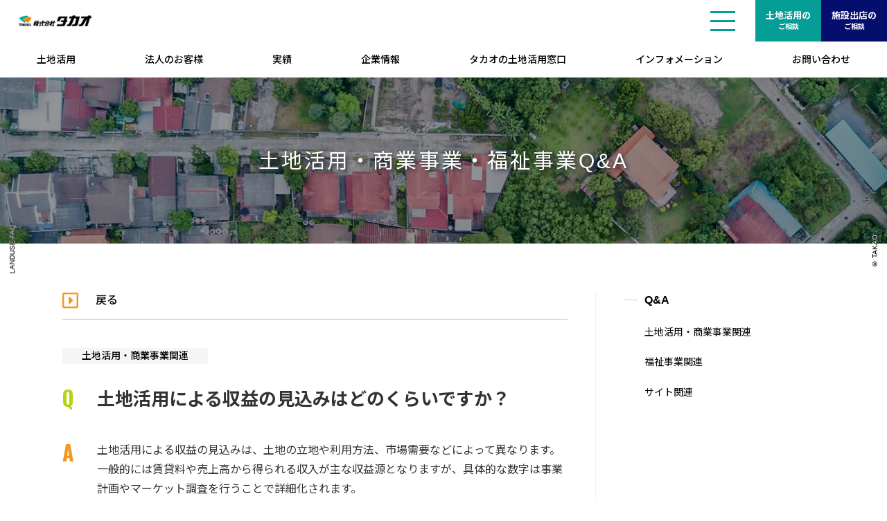

--- FILE ---
content_type: text/html; charset=UTF-8
request_url: https://www.takao-net.jp/faq/2958/
body_size: 12177
content:
<!DOCTYPE html>
<html lang="ja">
<head prefix="og: http://ogp.me/ns# fb: http://ogp.me/ns/fb# article: http://ogp.me/ns/article#">

<!-- IPアドレス取得用 -->
<script>
window.dataLayer = window.dataLayer || [];
dataLayer.push({
    ip_address: "3.144.196.137"
});
</script>
	
	
<!--media-->
<script async src="https://s.yimg.jp/images/listing/tool/cv/ytag.js"></script>
<script>
window.yjDataLayer = window.yjDataLayer || [];
function ytag() { yjDataLayer.push(arguments); }
ytag({"type":"ycl_cookie", "config":{"ycl_use_non_cookie_storage":true}});
</script>
<meta charset="UTF-8">
<meta content="yes" name="apple-mobile-web-app-capable">
<meta name="viewport" content="width=device-width,height=device-height,initial-scale=1.0,maximum-scale=1.0,user-scalable=no">
<meta name="format-detection" content="telephone=no">
<!--[if IE]><meta http-equiv="X-UA-Compatible" content="IE=edge"><![endif]-->
<meta name='robots' content='index, follow, max-image-preview:large, max-snippet:-1, max-video-preview:-1' />

<!-- Google Tag Manager for WordPress by gtm4wp.com -->
<script data-cfasync="false" data-pagespeed-no-defer>
	var gtm4wp_datalayer_name = "dataLayer";
	var dataLayer = dataLayer || [];
</script>
<!-- End Google Tag Manager for WordPress by gtm4wp.com -->
	<!-- This site is optimized with the Yoast SEO plugin v21.8 - https://yoast.com/wordpress/plugins/seo/ -->
	<title>土地活用による収益の見込みはどのくらいですか？ - 株式会社タカオ - 岐阜市北一色にある総合建築会社</title>
	<link rel="canonical" href="https://www.takao-net.jp/faq/2958/" />
	<meta property="og:locale" content="ja_JP" />
	<meta property="og:type" content="article" />
	<meta property="og:title" content="土地活用による収益の見込みはどのくらいですか？ - 株式会社タカオ - 岐阜市北一色にある総合建築会社" />
	<meta property="og:description" content="土地活用による収益の見込みは、土地の立地や利用方法、市場需要などによって異なります。一般的には賃貸料や売上高から得られる収入が主な収益源となりますが、具体的な数字は事業計画やマーケット調査を行うことで詳細化されます。 詳しくはこちらからご確認頂けます。 土地活用の秘策！最大収益を手にする方法を徹底解説" />
	<meta property="og:url" content="https://www.takao-net.jp/faq/2958/" />
	<meta property="og:site_name" content="株式会社タカオ - 岐阜市北一色にある総合建築会社" />
	<meta property="article:modified_time" content="2023-11-15T01:07:39+00:00" />
	<meta name="twitter:card" content="summary_large_image" />
	<script type="application/ld+json" class="yoast-schema-graph">{"@context":"https://schema.org","@graph":[{"@type":"WebPage","@id":"https://www.takao-net.jp/faq/2958/","url":"https://www.takao-net.jp/faq/2958/","name":"土地活用による収益の見込みはどのくらいですか？ - 株式会社タカオ - 岐阜市北一色にある総合建築会社","isPartOf":{"@id":"https://www.takao-net.jp/#website"},"datePublished":"2023-11-07T09:29:18+00:00","dateModified":"2023-11-15T01:07:39+00:00","breadcrumb":{"@id":"https://www.takao-net.jp/faq/2958/#breadcrumb"},"inLanguage":"ja","potentialAction":[{"@type":"ReadAction","target":["https://www.takao-net.jp/faq/2958/"]}]},{"@type":"BreadcrumbList","@id":"https://www.takao-net.jp/faq/2958/#breadcrumb","itemListElement":[{"@type":"ListItem","position":1,"name":"Home","item":"https://www.takao-net.jp/"},{"@type":"ListItem","position":2,"name":"土地活用Q&amp;A","item":"https://www.takao-net.jp/faq/"},{"@type":"ListItem","position":3,"name":"土地活用による収益の見込みはどのくらいですか？"}]},{"@type":"WebSite","@id":"https://www.takao-net.jp/#website","url":"https://www.takao-net.jp/","name":"株式会社タカオ - 岐阜市北一色にある総合建築会社","description":"株式会社タカオは、土地のさらなる高度利用を図るため、土地オーナーと出店される方の双方に有益な、理想的なプランを実現していきます。","potentialAction":[{"@type":"SearchAction","target":{"@type":"EntryPoint","urlTemplate":"https://www.takao-net.jp/?s={search_term_string}"},"query-input":"required name=search_term_string"}],"inLanguage":"ja"}]}</script>
	<!-- / Yoast SEO plugin. -->


<link rel='dns-prefetch' href='//yubinbango.github.io' />
<link rel='stylesheet' id='wp-block-library-css' href='https://www.takao-net.jp/wp-includes/css/dist/block-library/style.min.css?ver=6.4.2' type='text/css' media='all' />
<style id='classic-theme-styles-inline-css' type='text/css'>
/*! This file is auto-generated */
.wp-block-button__link{color:#fff;background-color:#32373c;border-radius:9999px;box-shadow:none;text-decoration:none;padding:calc(.667em + 2px) calc(1.333em + 2px);font-size:1.125em}.wp-block-file__button{background:#32373c;color:#fff;text-decoration:none}
</style>
<style id='global-styles-inline-css' type='text/css'>
body{--wp--preset--color--black: #000000;--wp--preset--color--cyan-bluish-gray: #abb8c3;--wp--preset--color--white: #ffffff;--wp--preset--color--pale-pink: #f78da7;--wp--preset--color--vivid-red: #cf2e2e;--wp--preset--color--luminous-vivid-orange: #ff6900;--wp--preset--color--luminous-vivid-amber: #fcb900;--wp--preset--color--light-green-cyan: #7bdcb5;--wp--preset--color--vivid-green-cyan: #00d084;--wp--preset--color--pale-cyan-blue: #8ed1fc;--wp--preset--color--vivid-cyan-blue: #0693e3;--wp--preset--color--vivid-purple: #9b51e0;--wp--preset--gradient--vivid-cyan-blue-to-vivid-purple: linear-gradient(135deg,rgba(6,147,227,1) 0%,rgb(155,81,224) 100%);--wp--preset--gradient--light-green-cyan-to-vivid-green-cyan: linear-gradient(135deg,rgb(122,220,180) 0%,rgb(0,208,130) 100%);--wp--preset--gradient--luminous-vivid-amber-to-luminous-vivid-orange: linear-gradient(135deg,rgba(252,185,0,1) 0%,rgba(255,105,0,1) 100%);--wp--preset--gradient--luminous-vivid-orange-to-vivid-red: linear-gradient(135deg,rgba(255,105,0,1) 0%,rgb(207,46,46) 100%);--wp--preset--gradient--very-light-gray-to-cyan-bluish-gray: linear-gradient(135deg,rgb(238,238,238) 0%,rgb(169,184,195) 100%);--wp--preset--gradient--cool-to-warm-spectrum: linear-gradient(135deg,rgb(74,234,220) 0%,rgb(151,120,209) 20%,rgb(207,42,186) 40%,rgb(238,44,130) 60%,rgb(251,105,98) 80%,rgb(254,248,76) 100%);--wp--preset--gradient--blush-light-purple: linear-gradient(135deg,rgb(255,206,236) 0%,rgb(152,150,240) 100%);--wp--preset--gradient--blush-bordeaux: linear-gradient(135deg,rgb(254,205,165) 0%,rgb(254,45,45) 50%,rgb(107,0,62) 100%);--wp--preset--gradient--luminous-dusk: linear-gradient(135deg,rgb(255,203,112) 0%,rgb(199,81,192) 50%,rgb(65,88,208) 100%);--wp--preset--gradient--pale-ocean: linear-gradient(135deg,rgb(255,245,203) 0%,rgb(182,227,212) 50%,rgb(51,167,181) 100%);--wp--preset--gradient--electric-grass: linear-gradient(135deg,rgb(202,248,128) 0%,rgb(113,206,126) 100%);--wp--preset--gradient--midnight: linear-gradient(135deg,rgb(2,3,129) 0%,rgb(40,116,252) 100%);--wp--preset--font-size--small: 13px;--wp--preset--font-size--medium: 20px;--wp--preset--font-size--large: 36px;--wp--preset--font-size--x-large: 42px;--wp--preset--spacing--20: 0.44rem;--wp--preset--spacing--30: 0.67rem;--wp--preset--spacing--40: 1rem;--wp--preset--spacing--50: 1.5rem;--wp--preset--spacing--60: 2.25rem;--wp--preset--spacing--70: 3.38rem;--wp--preset--spacing--80: 5.06rem;--wp--preset--shadow--natural: 6px 6px 9px rgba(0, 0, 0, 0.2);--wp--preset--shadow--deep: 12px 12px 50px rgba(0, 0, 0, 0.4);--wp--preset--shadow--sharp: 6px 6px 0px rgba(0, 0, 0, 0.2);--wp--preset--shadow--outlined: 6px 6px 0px -3px rgba(255, 255, 255, 1), 6px 6px rgba(0, 0, 0, 1);--wp--preset--shadow--crisp: 6px 6px 0px rgba(0, 0, 0, 1);}:where(.is-layout-flex){gap: 0.5em;}:where(.is-layout-grid){gap: 0.5em;}body .is-layout-flow > .alignleft{float: left;margin-inline-start: 0;margin-inline-end: 2em;}body .is-layout-flow > .alignright{float: right;margin-inline-start: 2em;margin-inline-end: 0;}body .is-layout-flow > .aligncenter{margin-left: auto !important;margin-right: auto !important;}body .is-layout-constrained > .alignleft{float: left;margin-inline-start: 0;margin-inline-end: 2em;}body .is-layout-constrained > .alignright{float: right;margin-inline-start: 2em;margin-inline-end: 0;}body .is-layout-constrained > .aligncenter{margin-left: auto !important;margin-right: auto !important;}body .is-layout-constrained > :where(:not(.alignleft):not(.alignright):not(.alignfull)){max-width: var(--wp--style--global--content-size);margin-left: auto !important;margin-right: auto !important;}body .is-layout-constrained > .alignwide{max-width: var(--wp--style--global--wide-size);}body .is-layout-flex{display: flex;}body .is-layout-flex{flex-wrap: wrap;align-items: center;}body .is-layout-flex > *{margin: 0;}body .is-layout-grid{display: grid;}body .is-layout-grid > *{margin: 0;}:where(.wp-block-columns.is-layout-flex){gap: 2em;}:where(.wp-block-columns.is-layout-grid){gap: 2em;}:where(.wp-block-post-template.is-layout-flex){gap: 1.25em;}:where(.wp-block-post-template.is-layout-grid){gap: 1.25em;}.has-black-color{color: var(--wp--preset--color--black) !important;}.has-cyan-bluish-gray-color{color: var(--wp--preset--color--cyan-bluish-gray) !important;}.has-white-color{color: var(--wp--preset--color--white) !important;}.has-pale-pink-color{color: var(--wp--preset--color--pale-pink) !important;}.has-vivid-red-color{color: var(--wp--preset--color--vivid-red) !important;}.has-luminous-vivid-orange-color{color: var(--wp--preset--color--luminous-vivid-orange) !important;}.has-luminous-vivid-amber-color{color: var(--wp--preset--color--luminous-vivid-amber) !important;}.has-light-green-cyan-color{color: var(--wp--preset--color--light-green-cyan) !important;}.has-vivid-green-cyan-color{color: var(--wp--preset--color--vivid-green-cyan) !important;}.has-pale-cyan-blue-color{color: var(--wp--preset--color--pale-cyan-blue) !important;}.has-vivid-cyan-blue-color{color: var(--wp--preset--color--vivid-cyan-blue) !important;}.has-vivid-purple-color{color: var(--wp--preset--color--vivid-purple) !important;}.has-black-background-color{background-color: var(--wp--preset--color--black) !important;}.has-cyan-bluish-gray-background-color{background-color: var(--wp--preset--color--cyan-bluish-gray) !important;}.has-white-background-color{background-color: var(--wp--preset--color--white) !important;}.has-pale-pink-background-color{background-color: var(--wp--preset--color--pale-pink) !important;}.has-vivid-red-background-color{background-color: var(--wp--preset--color--vivid-red) !important;}.has-luminous-vivid-orange-background-color{background-color: var(--wp--preset--color--luminous-vivid-orange) !important;}.has-luminous-vivid-amber-background-color{background-color: var(--wp--preset--color--luminous-vivid-amber) !important;}.has-light-green-cyan-background-color{background-color: var(--wp--preset--color--light-green-cyan) !important;}.has-vivid-green-cyan-background-color{background-color: var(--wp--preset--color--vivid-green-cyan) !important;}.has-pale-cyan-blue-background-color{background-color: var(--wp--preset--color--pale-cyan-blue) !important;}.has-vivid-cyan-blue-background-color{background-color: var(--wp--preset--color--vivid-cyan-blue) !important;}.has-vivid-purple-background-color{background-color: var(--wp--preset--color--vivid-purple) !important;}.has-black-border-color{border-color: var(--wp--preset--color--black) !important;}.has-cyan-bluish-gray-border-color{border-color: var(--wp--preset--color--cyan-bluish-gray) !important;}.has-white-border-color{border-color: var(--wp--preset--color--white) !important;}.has-pale-pink-border-color{border-color: var(--wp--preset--color--pale-pink) !important;}.has-vivid-red-border-color{border-color: var(--wp--preset--color--vivid-red) !important;}.has-luminous-vivid-orange-border-color{border-color: var(--wp--preset--color--luminous-vivid-orange) !important;}.has-luminous-vivid-amber-border-color{border-color: var(--wp--preset--color--luminous-vivid-amber) !important;}.has-light-green-cyan-border-color{border-color: var(--wp--preset--color--light-green-cyan) !important;}.has-vivid-green-cyan-border-color{border-color: var(--wp--preset--color--vivid-green-cyan) !important;}.has-pale-cyan-blue-border-color{border-color: var(--wp--preset--color--pale-cyan-blue) !important;}.has-vivid-cyan-blue-border-color{border-color: var(--wp--preset--color--vivid-cyan-blue) !important;}.has-vivid-purple-border-color{border-color: var(--wp--preset--color--vivid-purple) !important;}.has-vivid-cyan-blue-to-vivid-purple-gradient-background{background: var(--wp--preset--gradient--vivid-cyan-blue-to-vivid-purple) !important;}.has-light-green-cyan-to-vivid-green-cyan-gradient-background{background: var(--wp--preset--gradient--light-green-cyan-to-vivid-green-cyan) !important;}.has-luminous-vivid-amber-to-luminous-vivid-orange-gradient-background{background: var(--wp--preset--gradient--luminous-vivid-amber-to-luminous-vivid-orange) !important;}.has-luminous-vivid-orange-to-vivid-red-gradient-background{background: var(--wp--preset--gradient--luminous-vivid-orange-to-vivid-red) !important;}.has-very-light-gray-to-cyan-bluish-gray-gradient-background{background: var(--wp--preset--gradient--very-light-gray-to-cyan-bluish-gray) !important;}.has-cool-to-warm-spectrum-gradient-background{background: var(--wp--preset--gradient--cool-to-warm-spectrum) !important;}.has-blush-light-purple-gradient-background{background: var(--wp--preset--gradient--blush-light-purple) !important;}.has-blush-bordeaux-gradient-background{background: var(--wp--preset--gradient--blush-bordeaux) !important;}.has-luminous-dusk-gradient-background{background: var(--wp--preset--gradient--luminous-dusk) !important;}.has-pale-ocean-gradient-background{background: var(--wp--preset--gradient--pale-ocean) !important;}.has-electric-grass-gradient-background{background: var(--wp--preset--gradient--electric-grass) !important;}.has-midnight-gradient-background{background: var(--wp--preset--gradient--midnight) !important;}.has-small-font-size{font-size: var(--wp--preset--font-size--small) !important;}.has-medium-font-size{font-size: var(--wp--preset--font-size--medium) !important;}.has-large-font-size{font-size: var(--wp--preset--font-size--large) !important;}.has-x-large-font-size{font-size: var(--wp--preset--font-size--x-large) !important;}
.wp-block-navigation a:where(:not(.wp-element-button)){color: inherit;}
:where(.wp-block-post-template.is-layout-flex){gap: 1.25em;}:where(.wp-block-post-template.is-layout-grid){gap: 1.25em;}
:where(.wp-block-columns.is-layout-flex){gap: 2em;}:where(.wp-block-columns.is-layout-grid){gap: 2em;}
.wp-block-pullquote{font-size: 1.5em;line-height: 1.6;}
</style>
<script type="text/javascript" src="https://www.takao-net.jp/wp-includes/js/jquery/jquery.min.js?ver=3.7.1" id="jquery-core-js"></script>
<script type="text/javascript" src="https://www.takao-net.jp/wp-includes/js/jquery/jquery-migrate.min.js?ver=3.4.1" id="jquery-migrate-js"></script>
<link rel="https://api.w.org/" href="https://www.takao-net.jp/wp-json/" /><link rel="alternate" type="application/json+oembed" href="https://www.takao-net.jp/wp-json/oembed/1.0/embed?url=https%3A%2F%2Fwww.takao-net.jp%2Ffaq%2F2958%2F" />
<link rel="alternate" type="text/xml+oembed" href="https://www.takao-net.jp/wp-json/oembed/1.0/embed?url=https%3A%2F%2Fwww.takao-net.jp%2Ffaq%2F2958%2F&#038;format=xml" />
<meta name="generator" content="Site Kit by Google 1.110.0" />		<script type="text/javascript">
				(function(c,l,a,r,i,t,y){
					c[a]=c[a]||function(){(c[a].q=c[a].q||[]).push(arguments)};t=l.createElement(r);t.async=1;
					t.src="https://www.clarity.ms/tag/"+i+"?ref=wordpress";y=l.getElementsByTagName(r)[0];y.parentNode.insertBefore(t,y);
				})(window, document, "clarity", "script", "hjhkdfl9wo");
		</script>
		
<!-- Google Tag Manager for WordPress by gtm4wp.com -->
<!-- GTM Container placement set to automatic -->
<script data-cfasync="false" data-pagespeed-no-defer>
	var dataLayer_content = {"pagePostType":"faq","pagePostType2":"single-faq","pagePostAuthor":"株式会社タカオ"};
	dataLayer.push( dataLayer_content );
</script>
<script data-cfasync="false">
(function(w,d,s,l,i){w[l]=w[l]||[];w[l].push({'gtm.start':
new Date().getTime(),event:'gtm.js'});var f=d.getElementsByTagName(s)[0],
j=d.createElement(s),dl=l!='dataLayer'?'&l='+l:'';j.async=true;j.src=
'//www.googletagmanager.com/gtm.'+'js?id='+i+dl;f.parentNode.insertBefore(j,f);
})(window,document,'script','dataLayer','GTM-NS253QZ');
</script>
<!-- End Google Tag Manager -->
<!-- End Google Tag Manager for WordPress by gtm4wp.com --><link rel="stylesheet" href="https://www.takao-net.jp/wp-content/themes/takao/css/font/css/all.min.css?v=1663723814">
<link rel="stylesheet" href="https://fonts.googleapis.com/css?family=Noto+Sans+JP:100,200,300,400,500,600,700,800,900&display=swap">
<link rel="stylesheet" href="https://fonts.googleapis.com/css2?family=Oswald:wght@200;300;400;500;600;700&display=swap">
<link rel="stylesheet" href="https://www.takao-net.jp/wp-content/themes/takao/css/swiper.min.css?v=1663723819">
<link rel="stylesheet" href="https://www.takao-net.jp/wp-content/themes/takao/style.min.css?v=1742711046">
<link rel="stylesheet" href="https://www.takao-net.jp/wp-content/themes/takao/css/under.min.css?v=1736843548">
<link rel="stylesheet" href="https://www.takao-net.jp/wp-content/themes/takao/css/post.min.css?v=1709106733">
<link rel="stylesheet" href="https://www.takao-net.jp/wp-content/themes/takao/css/hx.min.css?v=1663723819">
<link rel="stylesheet" href="https://www.takao-net.jp/wp-content/themes/takao/css/lightbox.min.css?v=1663723819">
<script src="https://ajax.googleapis.com/ajax/libs/jquery/1.12.4/jquery.min.js"></script>
<meta http-equiv="X-UA-Compatible" content="IE=edge">
<meta name="viewport" content="width=device-width, initial-scale=1, viewport-fit=cover"/>
<script>
(function(i,s,o,g,r,a,m){i['GoogleAnalyticsObject']=r;i[r]=i[r]||function(){
(i[r].q=i[r].q||[]).push(arguments)},i[r].l=1*new Date();a=s.createElement(o),
m=s.getElementsByTagName(o)[0];a.async=1;a.src=g;m.parentNode.insertBefore(a,m)
})(window,document,'script','https://www.google-analytics.com/analytics.js','ga');

ga('create', 'UA-177620016-1', 'auto');
ga('send', 'pageview');
</script>
<style>

/*高度な設定*/@media screen and (max-width: 768px) {
    .wrapLinks a {
        display: flex;
    }
}

.aligncenter {
  display: block;
 margin-left: auto;
 margin-right: auto;
}
.alignright {
float: right;
 margin: 0.5em 0 0.5em 1em;
}
</style>
<style type="text/css">.broken_link, a.broken_link {
	text-decoration: line-through;
}</style><link rel="icon" href="https://www.takao-net.jp/wp-content/uploads/cropped-favicon-32x32.png" sizes="32x32" />
<link rel="icon" href="https://www.takao-net.jp/wp-content/uploads/cropped-favicon-192x192.png" sizes="192x192" />
<link rel="apple-touch-icon" href="https://www.takao-net.jp/wp-content/uploads/cropped-favicon-180x180.png" />
<meta name="msapplication-TileImage" content="https://www.takao-net.jp/wp-content/uploads/cropped-favicon-270x270.png" />
<!--Markup-->
<!--single-->
<!--Markup:Organization-->
<script type="application/ld+json">
{
  "@context": "https://schema.org",
  "@type": "Corporation",
  "name": "株式会社タカオ",
  "url": "https://www.takao-net.jp",
  "logo": "https://www.takao-net.jp/wp-content/themes/takao/image/logo.png"
}
</script>
<!-- Google Tag Manager -->
<script>(function(w,d,s,l,i){w[l]=w[l]||[];w[l].push({'gtm.start':
new Date().getTime(),event:'gtm.js'});var f=d.getElementsByTagName(s)[0],
j=d.createElement(s),dl=l!='dataLayer'?'&l='+l:'';j.async=true;j.src=
'https://www.googletagmanager.com/gtm.js?id='+i+dl;f.parentNode.insertBefore(j,f);
})(window,document,'script','dataLayer','GTM-NS253QZ');</script>
<!-- End Google Tag Manager -->
<link rel="stylesheet" type="text/css" media="print" href="https://www.takao-net.jp/wp-content/themes/takao/print.css">
<!--media-->
<!-- Global site tag (gtag.js) - Google Ads: 441689872 -->
<script async src="https://www.googletagmanager.com/gtag/js?id=AW-441689872"></script>
<script>
  window.dataLayer = window.dataLayer || [];
  function gtag(){dataLayer.push(arguments);}
  gtag('js', new Date());

  gtag('config', 'AW-441689872');
</script>

</head>
<body id="under" class="faq-template-default single single-faq postid-2958 post-type-faq">
<style>#header .maillink{display:flex;align-items: center;justify-content: center;position: absolute;top:0;right:285px;height:60px;padding:0 10px; color:#111;font-size:2rem;font-weight:bold;border: none;border-radius:0;}#header .maillink{right: 50px;height: 50px;width:50px;overflow:hidden;background:#F08700;color:#fff; transition: all 0s !important;-moz-transition: all 0s !important;-webkit-transition: all 0s !important;}#top #header .maillink{background:none;}#top #header.headScroll .maillink,#top.menu-on #header .maillink{background:#F08700;}@media(max-width:768px) {#header .tellink{right: 100px;}}@media(min-width:769px){#header .maillink{display: none;}}</style><div id="wrapper"><header><div id="header"><div id="headerIn" class="clearfix"><p id="headerLogo"><a href="https://www.takao-net.jp"><span>株式会社タカオ &#8211; 岐阜市北一色にある総合建築会社 </span></a></p><a href="https://www.takao-net.jp/contact" class=maillink><i class="far fa-envelope"></i></a><div class="btnMenu" data-target="#navPc"><span></span><span></span><span></span></div><div class="headLinks" id="headLinks"><a href="https://www.takao-net.jp/land-utilization" class="link01">土地活用の<br><font class="small">ご相談</font></a><a href="https://www.takao-net.jp/business" class="link02">施設出店の<br><font class="small">ご相談</font></a></div></div><div class="navBg"></div><div id="navPc" class="nav"><div class="inner clearfix"><ul class="PanelMenu"><li class="menu-item menu-item-type-custom menu-item-object-custom menu-item-home menu-item-7"><a href="https://www.takao-net.jp/">トップページ</a></li><li class="menu-item menu-item-type-post_type menu-item-object-page menu-item-has-children menu-item-192"><a href="https://www.takao-net.jp/land-utilization/">土地活用</a><ul class="sub-menu"><li class="menu-item menu-item-type-post_type menu-item-object-page menu-item-193"><a href="https://www.takao-net.jp/land-utilization/">土地活用トップページ</a></li><li class="menu-item menu-item-type-post_type menu-item-object-page menu-item-194"><a href="https://www.takao-net.jp/land-utilization/land-utilization-flow/">土地活用の進め方</a></li><li class="menu-item menu-item-type-custom menu-item-object-custom menu-item-195"><a href="https://www.takao-net.jp/faq/landuse-faq/">土地活用・商業事業Q&#038;A</a></li><li class="menu-item menu-item-type-post_type menu-item-object-page menu-item-196"><a href="https://www.takao-net.jp/land-utilization/land-utilization-case/">ケーススタディ</a></li></ul></li><li class="menu-item menu-item-type-post_type menu-item-object-page menu-item-has-children menu-item-198"><a href="https://www.takao-net.jp/business/">法人のお客様</a><ul class="sub-menu"><li class="menu-item menu-item-type-post_type menu-item-object-page menu-item-498"><a href="https://www.takao-net.jp/business/">法人のお客様トップページ</a></li><li class="menu-item menu-item-type-post_type menu-item-object-page menu-item-199"><a href="https://www.takao-net.jp/business/business-case01/">商業テナント/施設事業者様</a></li><li class="menu-item menu-item-type-post_type menu-item-object-page menu-item-200"><a href="https://www.takao-net.jp/business/business-case02/">福祉関連事業運営者様</a></li><li class="menu-item menu-item-type-post_type menu-item-object-page menu-item-4745"><a href="https://www.takao-net.jp/business/zeb/">当社のZEBへの取り組みについて</a></li><li class="menu-item menu-item-type-custom menu-item-object-custom menu-item-2495"><a href="https://www.takao-net.jp/faq/welfare-faq/">福祉事業Q&#038;A</a></li></ul></li><li class="menu-item menu-item-type-custom menu-item-object-custom menu-item-201"><a href="https://www.takao-net.jp/works">実績</a></li><li class="menu-item menu-item-type-post_type menu-item-object-page menu-item-has-children menu-item-202"><a href="https://www.takao-net.jp/company/">企業情報</a><ul class="sub-menu"><li class="menu-item menu-item-type-custom menu-item-object-custom menu-item-464"><a href="https://www.takao-net.jp/company/">代表メッセージ</a></li><li class="menu-item menu-item-type-custom menu-item-object-custom menu-item-465"><a href="https://www.takao-net.jp/company#philosophy">経営理念</a></li><li class="menu-item menu-item-type-custom menu-item-object-custom menu-item-1589"><a href="/company#shimei">MVV</a></li><li class="menu-item menu-item-type-custom menu-item-object-custom menu-item-466"><a href="https://www.takao-net.jp/company#company">会社概要</a></li><li class="menu-item menu-item-type-custom menu-item-object-custom menu-item-467"><a href="https://www.takao-net.jp/company#history">沿革</a></li><li class="menu-item menu-item-type-custom menu-item-object-custom menu-item-468"><a href="https://www.takao-net.jp/company#access">アクセス</a></li><li class="menu-item menu-item-type-post_type menu-item-object-page menu-item-1217"><a href="https://www.takao-net.jp/company/sdgs/">タカオのSDGs宣言</a></li><li class="menu-item menu-item-type-post_type menu-item-object-page menu-item-2270"><a href="https://www.takao-net.jp/company/athlete-conversation/">アスリート対談</a></li></ul></li><li class="menu-item menu-item-type-post_type menu-item-object-page menu-item-469"><a href="https://www.takao-net.jp/recruit/">採用情報</a></li><li class="menu-item menu-item-type-post_type menu-item-object-page menu-item-470"><a href="https://www.takao-net.jp/partner/">協力会社募集</a></li><li class="menu-item menu-item-type-post_type menu-item-object-page menu-item-1306"><a href="https://www.takao-net.jp/partner2/">資材調達</a></li><li class="menu-item menu-item-type-custom menu-item-object-custom menu-item-has-children menu-item-471"><a href="https://www.takao-net.jp/info">インフォメーション</a><ul class="sub-menu"><li class="menu-item menu-item-type-custom menu-item-object-custom menu-item-2673"><a href="https://www.takao-net.jp/info/">インフォメーショントップページ</a></li><li class="menu-item menu-item-type-custom menu-item-object-custom menu-item-2553"><a href="https://www.takao-net.jp/faq/site-related/">その他Q&#038;A</a></li></ul></li><li class="menu-item menu-item-type-custom menu-item-object-custom menu-item-2386"><a href="https://www.takao-net.jp/media/">タカオの土地活用窓口</a></li><li class="menu-item menu-item-type-post_type menu-item-object-page menu-item-has-children menu-item-472"><a href="https://www.takao-net.jp/contact/">お問い合わせ窓口</a><ul class="sub-menu"><li class="menu-item menu-item-type-post_type menu-item-object-page menu-item-473"><a href="https://www.takao-net.jp/contact/contact-land/">土地活用に関するお問い合わせ</a></li><li class="menu-item menu-item-type-post_type menu-item-object-page menu-item-474"><a href="https://www.takao-net.jp/contact/contact-business/">施設出店に関するお問い合わせ</a></li><li class="menu-item menu-item-type-post_type menu-item-object-page menu-item-475"><a href="https://www.takao-net.jp/contact/contact-welfare-business/">福祉事業者に関するお問い合わせ</a></li><li class="menu-item menu-item-type-post_type menu-item-object-page menu-item-476"><a href="https://www.takao-net.jp/contact/contact-other/">その他のお問い合わせ</a></li></ul></li></ul><div class="panelMedia"><h3 class="txt_Oswald">Recommend</h3><ul><li><a href="https://www.takao-net.jp/introducing-service-media-companies/5292/"><img src="https://www.takao-net.jp/wp-content/uploads/christopher-gower-m_HRfLhgABo-unsplash-600x399.jpg" alt="賃貸管理をもっとスマートに！DXで業務効率アップを実現する最新ツールまとめ"><div class="info"><p class="date">2025年12月4日</p><p>賃貸管理をもっとスマートに！DXで業務効率アップを実現する最新ツールまとめ</p></div></a></li><li><a href="https://www.takao-net.jp/introducing-service-media-companies/5284/"><img src="https://www.takao-net.jp/wp-content/uploads/sven-mieke-fteR0e2BzKo-unsplash-600x400.jpg" alt="土地も建物も収益化！賃貸経営に効く注目のデベロッパー・建設・リノベ企業まとめ"><div class="info"><p class="date">2025年12月4日</p><p>土地も建物も収益化！賃貸経営に効く注目のデベロッパー・建設・リノベ企業まとめ</p></div></a></li><li><a href="https://www.takao-net.jp/introducing-service-media-companies/5280/"><img src="https://www.takao-net.jp/wp-content/uploads/sean-pollock-PhYq704ffdA-unsplash-600x400.jpg" alt="任せて安心！管理の質で選ぶマンション・ビルの優良管理会社をご紹介"><div class="info"><p class="date">2025年12月4日</p><p>任せて安心！管理の質で選ぶマンション・ビルの優良管理会社をご紹介</p></div></a></li></ul><p class="more"><a href="https://www.takao-net.jp/media" class="moreLink">View More</a></p></div></div></div><nav class="gNaviArea nav"><ul class="gNavi"><li class="menu-item menu-item-type-post_type menu-item-object-page menu-item-has-children menu-item-144"><a href="https://www.takao-net.jp/land-utilization/">土地活用</a><ul class="sub-menu"><li class="menu-item menu-item-type-post_type menu-item-object-page menu-item-149"><a href="https://www.takao-net.jp/land-utilization/">土地活用トップページ</a></li><li class="menu-item menu-item-type-post_type menu-item-object-page menu-item-150"><a href="https://www.takao-net.jp/land-utilization/land-utilization-flow/">土地活用の進め方</a></li><li class="menu-item menu-item-type-custom menu-item-object-custom menu-item-152"><a href="https://www.takao-net.jp/faq/landuse-faq/">土地活用・商業事業Q&#038;A</a></li><li class="menu-item menu-item-type-post_type menu-item-object-page menu-item-151"><a href="https://www.takao-net.jp/land-utilization/land-utilization-case/">ケーススタディ</a></li></ul></li><li class="menu-item menu-item-type-post_type menu-item-object-page menu-item-has-children menu-item-145"><a href="https://www.takao-net.jp/business/">法人のお客様</a><ul class="sub-menu"><li class="menu-item menu-item-type-custom menu-item-object-custom menu-item-163"><a href="https://www.takao-net.jp/business/">法人のお客様トップページ</a></li><li class="menu-item menu-item-type-post_type menu-item-object-page menu-item-161"><a href="https://www.takao-net.jp/business/business-case01/">商業テナント/施設事業者様</a></li><li class="menu-item menu-item-type-post_type menu-item-object-page menu-item-162"><a href="https://www.takao-net.jp/business/business-case02/">福祉関連事業運営者様</a></li><li class="menu-item menu-item-type-post_type menu-item-object-page menu-item-4744"><a href="https://www.takao-net.jp/business/zeb/">当社のZEBへの取り組みについて</a></li><li class="menu-item menu-item-type-custom menu-item-object-custom menu-item-2489"><a href="https://www.takao-net.jp/faq/welfare-faq/">福祉事業Q&#038;A</a></li></ul></li><li class="menu-item menu-item-type-custom menu-item-object-custom menu-item-146"><a href="https://www.takao-net.jp/works/">実績</a></li><li class="menu-item menu-item-type-post_type menu-item-object-page menu-item-has-children menu-item-147"><a href="https://www.takao-net.jp/company/">企業情報</a><ul class="sub-menu"><li class="menu-item menu-item-type-custom menu-item-object-custom menu-item-1218"><a href="https://www.takao-net.jp/company/">代表メッセージ</a></li><li class="menu-item menu-item-type-custom menu-item-object-custom menu-item-1219"><a href="https://www.takao-net.jp/company/#philosophy">経営理念</a></li><li class="menu-item menu-item-type-custom menu-item-object-custom menu-item-1588"><a href="/company#shimei">MVV</a></li><li class="menu-item menu-item-type-custom menu-item-object-custom menu-item-1220"><a href="https://www.takao-net.jp/company#company">会社概要</a></li><li class="menu-item menu-item-type-custom menu-item-object-custom menu-item-1221"><a href="https://www.takao-net.jp/company#history">沿革</a></li><li class="menu-item menu-item-type-custom menu-item-object-custom menu-item-1222"><a href="https://www.takao-net.jp/company#access">アクセス</a></li><li class="menu-item menu-item-type-post_type menu-item-object-page menu-item-1216"><a href="https://www.takao-net.jp/company/sdgs/">タカオのSDGs宣言</a></li><li class="menu-item menu-item-type-post_type menu-item-object-page menu-item-2255"><a href="https://www.takao-net.jp/company/athlete-conversation/">アスリート対談</a></li></ul></li><li class="menu-item menu-item-type-custom menu-item-object-custom menu-item-2387"><a href="https://www.takao-net.jp/media/">タカオの土地活用窓口</a></li><li class="menu-item menu-item-type-custom menu-item-object-custom menu-item-has-children menu-item-2388"><a href="https://www.takao-net.jp/info/">インフォメーション</a><ul class="sub-menu"><li class="menu-item menu-item-type-custom menu-item-object-custom menu-item-2672"><a href="https://www.takao-net.jp/info/">インフォメーショントップページ</a></li><li class="menu-item menu-item-type-custom menu-item-object-custom menu-item-2552"><a href="https://www.takao-net.jp/faq/site-related/">その他Q&#038;A</a></li></ul></li><li class="menu-item menu-item-type-post_type menu-item-object-page menu-item-148"><a href="https://www.takao-net.jp/contact/">お問い合わせ</a></li></ul></nav></div></header><main><div class="pageHeader" style="background-image:url(https://www.takao-net.jp/wp-content/uploads/pb-faq.jpg);"><h1>土地活用・商業事業・福祉事業Q&ampA</h1></div> <div id="contents" class="cl2"><div id="main_cl2"><div class="fixTitle">landuse-faq</div><div class="prevLinkBox"><a href="#" onclick="javascript:window.history.back(-1);return false;">戻る</a></div><ul class="postDateList">    <li><span class="termList"><a href="https://www.takao-net.jp/faq/landuse-faq/">土地活用・商業事業関連</a></span></li></ul>  <div class="faq_detail"><h1 class="faq_detail_ttl">土地活用による収益の見込みはどのくらいですか？</h1><div class="faq_detail_text"><div class="post_content"><p>土地活用による収益の見込みは、土地の立地や利用方法、市場需要などによって異なります。一般的には賃貸料や売上高から得られる収入が主な収益源となりますが、具体的な数字は事業計画やマーケット調査を行うことで詳細化されます。</p><p><br />詳しくはこちらからご確認頂けます。 <br /><a href="https://www.takao-net.jp/media/2069/">土地活用の秘策！最大収益を手にする方法を徹底解説</a></p></div></div></div>  <div class="breadcrumb_wrap"><ul class="breadcrumb container"><li class="breadcrumb_item icon-home"><a href="https://www.takao-net.jp">HOME</a></li><li class="breadcrumb_item"><a href="https://www.takao-net.jp/faq/">土地活用Q&amp;A</a></li><li class="breadcrumb_item"><a href="https://www.takao-net.jp/faq/landuse-faq/">土地活用・商業事業関連</a></li><li class="breadcrumb__item breadcrumb__item-current"><a href="https://www.takao-net.jp/faq/2958/">土地活用による収益の見込みはどのくらいですか？</a></li></ul></div></div> <div id="side"><ul class="smenu"><li class="menu-item-has-children"><a href="https://www.takao-net.jp/faq">Q&ampA</a><ul class="sub-menu"><li><a href="https://www.takao-net.jp/faq/landuse-faq/">土地活用・商業事業関連</a></li><li><a href="https://www.takao-net.jp/faq/welfare-faq/">福祉事業関連</a></li><li><a href="https://www.takao-net.jp/faq/site-related/">サイト関連</a></li> </ul></li></ul></div> </div></main><footer> <div id="footer"> <div class="footLinks"> <div class="inner clearfix"><ul class="FooterMenu"><li><a href="https://www.takao-net.jp/">トップページ</a></li></ul><ul class="FooterMenu"><li class="menu-item menu-item-type-post_type menu-item-object-page menu-item-has-children menu-item-156"><a href="https://www.takao-net.jp/land-utilization/">土地活用</a><ul class="sub-menu"><li class="sp menu-item menu-item-type-post_type menu-item-object-page menu-item-495"><a href="https://www.takao-net.jp/land-utilization/">土地活用トップページ</a></li><li class="menu-item menu-item-type-post_type menu-item-object-page menu-item-158"><a href="https://www.takao-net.jp/land-utilization/land-utilization-flow/">土地活用の進め方</a></li><li class="menu-item menu-item-type-custom menu-item-object-custom menu-item-159"><a href="https://www.takao-net.jp/faq/landuse-faq/">土地活用・商業事業Q&#038;A</a></li><li class="menu-item menu-item-type-post_type menu-item-object-page menu-item-157"><a href="https://www.takao-net.jp/land-utilization/land-utilization-case/">ケーススタディ</a></li></ul></li></ul><ul class="FooterMenu"><li class="menu-item menu-item-type-post_type menu-item-object-page menu-item-has-children menu-item-456"><a href="https://www.takao-net.jp/business/">法人のお客様</a><ul class="sub-menu"><li class="sp menu-item menu-item-type-post_type menu-item-object-page menu-item-496"><a href="https://www.takao-net.jp/business/">法人のお客様トップページ</a></li><li class="menu-item menu-item-type-post_type menu-item-object-page menu-item-457"><a href="https://www.takao-net.jp/business/business-case01/">商業テナント/施設事業者様</a></li><li class="menu-item menu-item-type-post_type menu-item-object-page menu-item-458"><a href="https://www.takao-net.jp/business/business-case02/">福祉関連事業運営者様</a></li><li class="menu-item menu-item-type-post_type menu-item-object-page menu-item-4743"><a href="https://www.takao-net.jp/business/zeb/">当社のZEBへの取り組みについて</a></li><li class="menu-item menu-item-type-custom menu-item-object-custom menu-item-2496"><a href="https://www.takao-net.jp/faq/welfare-faq/">福祉事業Q&#038;A</a></li></ul></li></ul><ul class="FooterMenu"><li class="menu-item menu-item-type-post_type menu-item-object-page menu-item-has-children menu-item-153"><a href="https://www.takao-net.jp/company/">企業情報</a><ul class="sub-menu"><li class="menu-item menu-item-type-custom menu-item-object-custom menu-item-4412"><a href="https://www.takao-net.jp/company/">代表メッセージ</a></li><li class="menu-item menu-item-type-custom menu-item-object-custom menu-item-4413"><a href="https://www.takao-net.jp/company/#philosophy">経営理念</a></li><li class="menu-item menu-item-type-custom menu-item-object-custom menu-item-4414"><a href="https://www.takao-net.jp/company/#shimei">MVV</a></li><li class="menu-item menu-item-type-custom menu-item-object-custom menu-item-4411"><a href="https://www.takao-net.jp/company/#company">会社概要</a></li><li class="menu-item menu-item-type-custom menu-item-object-custom menu-item-4415"><a href="https://www.takao-net.jp/company/#history">沿革</a></li><li class="menu-item menu-item-type-custom menu-item-object-custom menu-item-4416"><a href="https://www.takao-net.jp/company/#access">アクセス</a></li><li class="menu-item menu-item-type-post_type menu-item-object-page menu-item-2271"><a href="https://www.takao-net.jp/company/sdgs/">タカオのSDGs宣言</a></li><li class="menu-item menu-item-type-post_type menu-item-object-page menu-item-2272"><a href="https://www.takao-net.jp/company/athlete-conversation/">アスリート対談</a></li></ul></li><li class="menu-item menu-item-type-custom menu-item-object-custom menu-item-68"><a href="https://www.takao-net.jp/works">実績</a></li><li class="menu-item menu-item-type-post_type menu-item-object-page menu-item-154"><a href="https://www.takao-net.jp/recruit/">採用情報</a></li><li class="menu-item menu-item-type-post_type menu-item-object-page menu-item-155"><a href="https://www.takao-net.jp/partner/">協力会社募集</a></li><li class="menu-item menu-item-type-post_type menu-item-object-page menu-item-1307"><a href="https://www.takao-net.jp/partner2/">資材調達</a></li><li class="menu-item menu-item-type-custom menu-item-object-custom menu-item-has-children menu-item-69"><a href="https://www.takao-net.jp/info">インフォメーション</a><ul class="sub-menu"><li class="menu-item menu-item-type-custom menu-item-object-custom menu-item-2674"><a href="https://www.takao-net.jp/info/">インフォメーショントップページ</a></li><li class="menu-item menu-item-type-custom menu-item-object-custom menu-item-2554"><a href="https://www.takao-net.jp/faq/site-related/">その他Q&#038;A</a></li></ul></li><li class="menu-item menu-item-type-custom menu-item-object-custom menu-item-2385"><a href="https://www.takao-net.jp/media/">タカオの土地活用窓口</a></li></ul><ul class="FooterMenu"><li class="menu-item menu-item-type-post_type menu-item-object-page menu-item-has-children menu-item-459"><a href="https://www.takao-net.jp/contact/">お問い合わせ</a><ul class="sub-menu"><li class="sp menu-item menu-item-type-post_type menu-item-object-page menu-item-497"><a href="https://www.takao-net.jp/contact/">お問い合わせ窓口</a></li><li class="menu-item menu-item-type-post_type menu-item-object-page menu-item-460"><a href="https://www.takao-net.jp/contact/contact-land/">土地活用に関するお問い合わせ</a></li><li class="menu-item menu-item-type-post_type menu-item-object-page menu-item-461"><a href="https://www.takao-net.jp/contact/contact-business/">施設出店に関するお問い合わせ</a></li><li class="menu-item menu-item-type-post_type menu-item-object-page menu-item-462"><a href="https://www.takao-net.jp/contact/contact-welfare-business/">福祉事業者に関するお問い合わせ</a></li><li class="menu-item menu-item-type-post_type menu-item-object-page menu-item-463"><a href="https://www.takao-net.jp/contact/contact-other/">その他のお問い合わせ</a></li></ul></li></ul> </div> </div> <div class="footerIn clearfix">  <div class="inner clearfix"><div class="access"><a href="https://www.takao-net.jp" class="logo"><img src="https://www.takao-net.jp/wp-content/themes/takao/image/logo_white.png"  alt="TAKAO"></a><ul class="footer_menu2"><li class="menu-item menu-item-type-post_type menu-item-object-page menu-item-164"><a href="https://www.takao-net.jp/site-map-page/">サイトマップ</a></li><li class="menu-item menu-item-type-post_type menu-item-object-page menu-item-privacy-policy menu-item-165"><a rel="privacy-policy" href="https://www.takao-net.jp/privacy/">プライバシーポリシー</a></li><li class="menu-item menu-item-type-post_type menu-item-object-page menu-item-1587"><a href="https://www.takao-net.jp/guide/">サイト利用規約</a></li></ul></div> </div> </div><p id="copyright">Copyright &copy; TAKAO All Rights Reserved.</p>  </div></footer><div class="fixCopyright">&copy; TAKAO .</div><a href="#top" class="bottomFooter__topBtn" id="bottomFooter__topBtn"></a><div class="bottombar" id="bottombar"><a href="https://www.takao-net.jp/land-utilization" class="link01">土地活用の<br><font class="small">ご相談</font></a><a href="https://www.takao-net.jp/business" class="link02">施設出店の<br><font class="small">ご相談</font></a><a href="https://www.takao-net.jp/contact" class="contact">お問い合わせ</a></div></div>		
    
		    
				
				
		
		    
	<!--[if lte IE 8]>
		<script type="text/javascript">
			document.body.className = document.body.className.replace( /(^|\s)(no-)?customize-support(?=\s|$)/, '' ) + ' no-customize-support';
		</script>
	<![endif]-->
	<!--[if gte IE 9]><!-->
	<script type="text/javascript">
	(function() {
		var request, b = document.body,
			c = 'className',
			cs = 'customize-support',
			rcs = new RegExp('(^|\\s+)(no-)?' + cs + '(\\s+|$)');

		request = true;

		b[c] = b[c].replace(rcs, ' ');
		// The customizer requires postMessage and CORS (if the site is cross domain)
		b[c] += (window.postMessage && request ? ' ' : ' no-') + cs;
	}());
	</script>
	<!--<![endif]-->
    

	<script type="text/javascript" src="https://yubinbango.github.io/yubinbango/yubinbango.js" id="yubinbango-js"></script>
<script type="text/javascript" id="mediaelement-core-js-before">
/* <![CDATA[ */
var mejsL10n = {"language":"ja","strings":{"mejs.download-file":"\u30d5\u30a1\u30a4\u30eb\u3092\u30c0\u30a6\u30f3\u30ed\u30fc\u30c9","mejs.install-flash":"\u3054\u5229\u7528\u306e\u30d6\u30e9\u30a6\u30b6\u30fc\u306f Flash Player \u304c\u7121\u52b9\u306b\u306a\u3063\u3066\u3044\u308b\u304b\u3001\u30a4\u30f3\u30b9\u30c8\u30fc\u30eb\u3055\u308c\u3066\u3044\u307e\u305b\u3093\u3002Flash Player \u30d7\u30e9\u30b0\u30a4\u30f3\u3092\u6709\u52b9\u306b\u3059\u308b\u304b\u3001\u6700\u65b0\u30d0\u30fc\u30b8\u30e7\u30f3\u3092 https:\/\/get.adobe.com\/jp\/flashplayer\/ \u304b\u3089\u30a4\u30f3\u30b9\u30c8\u30fc\u30eb\u3057\u3066\u304f\u3060\u3055\u3044\u3002","mejs.fullscreen":"\u30d5\u30eb\u30b9\u30af\u30ea\u30fc\u30f3","mejs.play":"\u518d\u751f","mejs.pause":"\u505c\u6b62","mejs.time-slider":"\u30bf\u30a4\u30e0\u30b9\u30e9\u30a4\u30c0\u30fc","mejs.time-help-text":"1\u79d2\u9032\u3080\u306b\u306f\u5de6\u53f3\u77e2\u5370\u30ad\u30fc\u3092\u300110\u79d2\u9032\u3080\u306b\u306f\u4e0a\u4e0b\u77e2\u5370\u30ad\u30fc\u3092\u4f7f\u3063\u3066\u304f\u3060\u3055\u3044\u3002","mejs.live-broadcast":"\u751f\u653e\u9001","mejs.volume-help-text":"\u30dc\u30ea\u30e5\u30fc\u30e0\u8abf\u7bc0\u306b\u306f\u4e0a\u4e0b\u77e2\u5370\u30ad\u30fc\u3092\u4f7f\u3063\u3066\u304f\u3060\u3055\u3044\u3002","mejs.unmute":"\u30df\u30e5\u30fc\u30c8\u89e3\u9664","mejs.mute":"\u30df\u30e5\u30fc\u30c8","mejs.volume-slider":"\u30dc\u30ea\u30e5\u30fc\u30e0\u30b9\u30e9\u30a4\u30c0\u30fc","mejs.video-player":"\u52d5\u753b\u30d7\u30ec\u30fc\u30e4\u30fc","mejs.audio-player":"\u97f3\u58f0\u30d7\u30ec\u30fc\u30e4\u30fc","mejs.captions-subtitles":"\u30ad\u30e3\u30d7\u30b7\u30e7\u30f3\/\u5b57\u5e55","mejs.captions-chapters":"\u30c1\u30e3\u30d7\u30bf\u30fc","mejs.none":"\u306a\u3057","mejs.afrikaans":"\u30a2\u30d5\u30ea\u30ab\u30fc\u30f3\u30b9\u8a9e","mejs.albanian":"\u30a2\u30eb\u30d0\u30cb\u30a2\u8a9e","mejs.arabic":"\u30a2\u30e9\u30d3\u30a2\u8a9e","mejs.belarusian":"\u30d9\u30e9\u30eb\u30fc\u30b7\u8a9e","mejs.bulgarian":"\u30d6\u30eb\u30ac\u30ea\u30a2\u8a9e","mejs.catalan":"\u30ab\u30bf\u30ed\u30cb\u30a2\u8a9e","mejs.chinese":"\u4e2d\u56fd\u8a9e","mejs.chinese-simplified":"\u4e2d\u56fd\u8a9e (\u7c21\u4f53\u5b57)","mejs.chinese-traditional":"\u4e2d\u56fd\u8a9e (\u7e41\u4f53\u5b57)","mejs.croatian":"\u30af\u30ed\u30a2\u30c1\u30a2\u8a9e","mejs.czech":"\u30c1\u30a7\u30b3\u8a9e","mejs.danish":"\u30c7\u30f3\u30de\u30fc\u30af\u8a9e","mejs.dutch":"\u30aa\u30e9\u30f3\u30c0\u8a9e","mejs.english":"\u82f1\u8a9e","mejs.estonian":"\u30a8\u30b9\u30c8\u30cb\u30a2\u8a9e","mejs.filipino":"\u30d5\u30a3\u30ea\u30d4\u30f3\u8a9e","mejs.finnish":"\u30d5\u30a3\u30f3\u30e9\u30f3\u30c9\u8a9e","mejs.french":"\u30d5\u30e9\u30f3\u30b9\u8a9e","mejs.galician":"\u30ac\u30ea\u30b7\u30a2\u8a9e","mejs.german":"\u30c9\u30a4\u30c4\u8a9e","mejs.greek":"\u30ae\u30ea\u30b7\u30e3\u8a9e","mejs.haitian-creole":"\u30cf\u30a4\u30c1\u8a9e","mejs.hebrew":"\u30d8\u30d6\u30e9\u30a4\u8a9e","mejs.hindi":"\u30d2\u30f3\u30c7\u30a3\u30fc\u8a9e","mejs.hungarian":"\u30cf\u30f3\u30ac\u30ea\u30fc\u8a9e","mejs.icelandic":"\u30a2\u30a4\u30b9\u30e9\u30f3\u30c9\u8a9e","mejs.indonesian":"\u30a4\u30f3\u30c9\u30cd\u30b7\u30a2\u8a9e","mejs.irish":"\u30a2\u30a4\u30eb\u30e9\u30f3\u30c9\u8a9e","mejs.italian":"\u30a4\u30bf\u30ea\u30a2\u8a9e","mejs.japanese":"\u65e5\u672c\u8a9e","mejs.korean":"\u97d3\u56fd\u8a9e","mejs.latvian":"\u30e9\u30c8\u30d3\u30a2\u8a9e","mejs.lithuanian":"\u30ea\u30c8\u30a2\u30cb\u30a2\u8a9e","mejs.macedonian":"\u30de\u30b1\u30c9\u30cb\u30a2\u8a9e","mejs.malay":"\u30de\u30ec\u30fc\u8a9e","mejs.maltese":"\u30de\u30eb\u30bf\u8a9e","mejs.norwegian":"\u30ce\u30eb\u30a6\u30a7\u30fc\u8a9e","mejs.persian":"\u30da\u30eb\u30b7\u30a2\u8a9e","mejs.polish":"\u30dd\u30fc\u30e9\u30f3\u30c9\u8a9e","mejs.portuguese":"\u30dd\u30eb\u30c8\u30ac\u30eb\u8a9e","mejs.romanian":"\u30eb\u30fc\u30de\u30cb\u30a2\u8a9e","mejs.russian":"\u30ed\u30b7\u30a2\u8a9e","mejs.serbian":"\u30bb\u30eb\u30d3\u30a2\u8a9e","mejs.slovak":"\u30b9\u30ed\u30d0\u30ad\u30a2\u8a9e","mejs.slovenian":"\u30b9\u30ed\u30d9\u30cb\u30a2\u8a9e","mejs.spanish":"\u30b9\u30da\u30a4\u30f3\u8a9e","mejs.swahili":"\u30b9\u30ef\u30d2\u30ea\u8a9e","mejs.swedish":"\u30b9\u30a6\u30a7\u30fc\u30c7\u30f3\u8a9e","mejs.tagalog":"\u30bf\u30ac\u30ed\u30b0\u8a9e","mejs.thai":"\u30bf\u30a4\u8a9e","mejs.turkish":"\u30c8\u30eb\u30b3\u8a9e","mejs.ukrainian":"\u30a6\u30af\u30e9\u30a4\u30ca\u8a9e","mejs.vietnamese":"\u30d9\u30c8\u30ca\u30e0\u8a9e","mejs.welsh":"\u30a6\u30a7\u30fc\u30eb\u30ba\u8a9e","mejs.yiddish":"\u30a4\u30c7\u30a3\u30c3\u30b7\u30e5\u8a9e"}};
/* ]]> */
</script>
<script type="text/javascript" src="https://www.takao-net.jp/wp-includes/js/mediaelement/mediaelement-and-player.min.js?ver=4.2.17" id="mediaelement-core-js"></script>
<script type="text/javascript" src="https://www.takao-net.jp/wp-includes/js/mediaelement/mediaelement-migrate.min.js?ver=6.4.2" id="mediaelement-migrate-js"></script>
<script type="text/javascript" id="mediaelement-js-extra">
/* <![CDATA[ */
var _wpmejsSettings = {"pluginPath":"\/wp-includes\/js\/mediaelement\/","classPrefix":"mejs-","stretching":"responsive","audioShortcodeLibrary":"mediaelement","videoShortcodeLibrary":"mediaelement"};
/* ]]> */
</script>

<script>
// 別ページからのリンク
$(window).on('load', function() {
var url = $(location).attr('href');
if(url.indexOf("#") != -1){
var anchor = url.split("#");
var target = $('#' + anchor[anchor.length - 1]);
if(target.length){
var pos = Math.floor(target.offset().top) - 120;
$("html, body").animate({scrollTop:pos}, 500);
}
}
});
</script>
<script>
jQuery(function(){
    var windowWidth = $(window).width();
    var headerHight = 140; 
    jQuery('.anchorLink,.outline__link').click(function() {
    var speed = 500;
    var href= jQuery(this).attr("href");
    var target = jQuery(href == "#" || href == "" ? 'html' : href);
    var position = target.offset().top-headerHight;
    jQuery('body,html').animate({scrollTop:position}, speed, 'swing');
    return false;
   });
});
</script>
<script src="https://www.takao-net.jp/wp-content/themes/takao/js/jquery.biggerlink.min.js"></script>
<script src="https://www.takao-net.jp/wp-content/themes/takao/js/slick.js"></script>
<script src="https://www.takao-net.jp/wp-content/themes/takao/js/common.js"></script>
<script src="https://www.takao-net.jp/wp-content/themes/takao/js/lightbox.min.js"></script>
<script src='https://www.takao-net.jp/wp-content/themes/takao/js/layzr.min.js?ver=5.4.2'></script>
<script>var layzr = new Layzr();</script>
<script>
jQuery(function(a) {
    a("#bottomFooter__topBtn").hide();
    a(window).on("scroll", function() {
        if (a(this).scrollTop() > 100) {
            a("#bottomFooter__topBtn").fadeIn("fast")
        } else {
            a("#bottomFooter__topBtn").fadeOut("fast")
        }
        scrollHeight = a(document).height();
        scrollPosition = a(window).height() + a(window).scrollTop();
        footHeight = a(".bottomFooter").innerHeight();
        if (scrollHeight - scrollPosition <= footHeight) {
            a("#bottomFooter__topBtn").css({
                //position: "absolute",
                //bottom: footHeight - 40
            })
        } else {
            a("#bottomFooter__topBtn").css({
                position: "fixed",
                bottom: 50
            })
        }
    });
    a("#bottomFooter__topBtn").click(function() {
        a("body,html").animate({
            scrollTop: 0
        }, 400);
        return false
    });
    a(".controllerFooter__topBtn").click(function() {
        a("body,html").animate({
            scrollTop: 0
        }, 400);
        return false
    })
});
</script>
<!-- Google Tag Manager (noscript) -->
<noscript><iframe src="https://www.googletagmanager.com/ns.html?id=GTM-NS253QZ"
height="0" width="0" style="display:none;visibility:hidden"></iframe></noscript>
<!-- End Google Tag Manager (noscript) --><!--media-->
<script async src="https://s.yimg.jp/images/listing/tool/cv/ytag.js"></script>
<script>
window.yjDataLayer = window.yjDataLayer || [];
function ytag() { yjDataLayer.push(arguments); }
ytag({
  "type":"yss_retargeting",
  "config": {
    "yahoo_ss_retargeting_id": "1001178199",
    "yahoo_sstag_custom_params": {
    }
  }
});
</script>

<script async src="https://s.yimg.jp/images/listing/tool/cv/ytag.js"></script>
<script>
window.yjDataLayer = window.yjDataLayer || [];
function ytag() { yjDataLayer.push(arguments); }
ytag({
  "type":"yjad_retargeting",
  "config":{
    "yahoo_retargeting_id": "D1EJ5GVD1Q",
    "yahoo_retargeting_label": "",
    "yahoo_retargeting_page_type": "",
    "yahoo_retargeting_items":[
      {item_id: '', category_id: '', price: '', quantity: ''}
    ]
  }
});
</script>
</body>
</html>


--- FILE ---
content_type: text/html; charset=UTF-8
request_url: https://www.takao-net.jp/ganalytics.php?v=1
body_size: 7
content:

getIPAddress = function() {
  return '3.144.196.137';
}

getAccessTime = function() {
  return '2025/12/11 14:10:28';
}

--- FILE ---
content_type: text/css
request_url: https://www.takao-net.jp/wp-content/themes/takao/css/under.min.css?v=1736843548
body_size: 9410
content:
.layout_wrap{width:100%}.layout_container{max-width:855pt}.layout_container,.layout_contents{width:100%;margin:0 auto 60px;padding:0 20px}.layout_contents{max-width:940px}.pageHeader{display:flex;align-items:center;justify-content:center;position:relative;height:15pc;background-position:center;background-repeat:no-repeat;background-size:cover}.pageHeader:before{background-color:rgba(0,0,0,.4);position:absolute;top:0;right:0;bottom:0;left:0;content:' '}.pageHeader h1{letter-spacing:.1em;text-shadow:3px 3px 5px #333;color:#fff;font-size:3rem;position:absolute;top:50%;left:50%;transform:translate(-50%,-50%);-webkit-transform:translate(-50%,-50%);-ms-transform:translate(-50%,-50%);text-align:center}.pageHeader h1 span{font-size:1.6rem}.breadcrumb{margin:60px 0;width:100%}.breadcrumb li{display:inline-block;font-size:1.1rem}.breadcrumb li.breadcrumb_item:after{content:">";margin-right:10px}.breadcrumb li.breadcrumb_item:last-child:after{content:none}.breadcrumb li.breadcrumb_item a{margin-right:10px}@media screen and (max-width:768px){.breadcrumb{margin:30px 5px}}.ttl1{margin:0!important;padding-left:0!important;border-left:0 0!important;margin-bottom:30px!important;letter-spacing:.1em;text-align:center;font-size:3.4rem!important;font-weight:600}.ttl1 span{display:inline-block;position:relative}.ttl1 span:after,.ttl1 span:before{margin-right:25px;font-weight:700;content:'';position:absolute;top:50%;display:inline-block;width:40px;height:2px;background-color:#000}.ttl1 span:before{left:-2em;-webkit-transform:rotate(-120deg);transform:rotate(-120deg)}.ttl1 span:after{right:-2.5em;-webkit-transform:rotate(-60deg);transform:rotate(-60deg)}.ttl2{margin-bottom:30px!important;letter-spacing:.1em;font-size:2rem;font-weight:700}.ttl2,.ttl12{text-align:center}.ttl12 .prefix{display:inline-block;padding:5px 0 5px 38px;background:url(../image/ico_prefix02.webp)no-repeat left center;background-size:28px;letter-spacing:.1em;font-weight:700}.ttl3{color:#0e2f53;font-size:2rem}.ttl3,.ttl4{margin-bottom:30px;letter-spacing:.1em;text-align:center;font-weight:700}.ttl5{font-size:3.4rem}.ttl6{margin-bottom:30px;letter-spacing:.1em;text-align:center}.ttl7{margin:0!important;margin-bottom:30px!important;padding:10px 20px!important;background:#0e2f53;color:#fff;font-size:2rem}.ttl7,.ttl8{border-left:0 0!important;letter-spacing:.1em}.ttl8{padding-left:0!important;margin-bottom:30px!important;font-size:2rem!important}.ttl8:before{content:"|";float:left;margin-right:20px;color:#10968f;font-weight:700}.ttl9{margin-bottom:30px;padding-bottom:8px;border-bottom:1px solid #10968f}.ttl10,.ttl11{margin-bottom:30px;letter-spacing:.1em;font-size:3rem}.ttl11{color:#10968f;font-weight:600}.ttl13_1{font-size:4.2rem;position:relative;padding:2rem;text-align:center;margin-bottom:40px;font-weight:600;letter-spacing:.6rem}.ttl13_1 span{font-size:2.6rem;display:block;font-family:游明朝,Yu Mincho,YuMincho,Hiragino Mincho Pro,serif;margin-top:25px}.ttl13_1:before{position:absolute;bottom:70px;left:calc(50% - 200px);width:25pc;height:5px;content:'';background:#319caa}.ttl13_2{font-size:4.2rem;position:relative;padding:2rem;text-align:center;margin-bottom:40px;font-weight:600;letter-spacing:.6rem}.ttl13_2 span{font-size:2.6rem;display:block;font-family:游明朝,Yu Mincho,YuMincho,Hiragino Mincho Pro,serif;margin-top:25px}.ttl13_2:before{position:absolute;bottom:70px;left:calc(50% - 200px);width:25pc;height:5px;content:'';background:#3091c8}.ttl13_3{font-size:4.2rem;position:relative;padding:2rem;text-align:center;margin-bottom:40px;font-weight:600;letter-spacing:.6rem}.ttl13_3 span{font-size:2.6rem;display:block;font-family:游明朝,Yu Mincho,YuMincho,Hiragino Mincho Pro,serif;margin-top:25px}.ttl13_3:before{position:absolute;bottom:70px;left:calc(50% - 200px);width:25pc;height:5px;content:'';background:#be5578}.ttl14,.ttl15{margin-bottom:30px;letter-spacing:.1em;font-size:2rem;font-weight:600;color:#0b3c6e}.ttl15:before{font-family:Font Awesome\ 5 Free;content:"\f0e7";font-weight:900;padding-right:5px;padding-right:.3125rem}@media screen and (min-width:768px){.p-sectionTitle__badge{margin-right:1rem;padding:.5rem 1.75rem}}.p-sectionTitle__badge{background:#fff;color:#0b3c6e;margin-right:8px;margin-right:.5rem;border-radius:1.125rem;padding:2px 14px;padding:.125rem .875rem;line-height:1;font-weight:700}.l-inner{width:100%;padding-right:20px;padding-left:20px;margin-right:auto;margin-left:auto;max-width:550px}@media screen and (min-width:768px){.l-inner{max-width:1150px;padding-right:25px;padding-left:25px}}.p-topSection02{padding-bottom:40px;padding-bottom:2.5rem}@media screen and (min-width:768px){.p-topSection02{padding-bottom:7.875rem}}.p-topSection02__inner{padding-top:20px;padding-top:1.25rem}@media screen and (min-width:768px){.p-topSection02__inner{padding-top:2.4375rem}}.p-topSection02__item{margin-top:20px;margin-top:1.25rem}@media screen and (min-width:768px){.p-topSection02__item{margin-top:2.5625rem}}.p-topSection02__text{margin-top:31px;margin-top:1.9375rem}@media screen and (min-width:768px){.p-topSection02__text{margin-top:5.0625rem}}.c-box{width:100%;padding-left:10px;padding-left:.625rem;margin:0 auto}@media screen and (min-width:768px){.c-box{max-width:80%}}.c-box__text{position:relative;background:#ffdf0c;font-weight:700;font-size:1pc;font-size:1rem;line-height:1.4285714286;letter-spacing:.1em;padding:6px 0 22px 10px;padding:.375rem 0 1.375rem .625rem;text-align:center}@media screen and (min-width:768px){.c-box__text{font-size:1.75rem;line-height:1.4285714286;padding:.75rem 0 1.75rem .625rem}}.c-box__text:before{position:absolute;content:"";width:100%;height:100%;background:transparent;border:2px solid #000;top:-10px;top:-.9rem;left:-10px;left:-.9rem}@media screen and (min-width:768px){.u-mobile{display:none}}.vision_p{font-size:2.3rem;text-align:center}.link{text-align:right}.btn01{padding:1.4em 60px 1.4em 22px;max-width:450px;background:url(../image/ico_link_white02.png)no-repeat 95% center #bf272d;background-size:50px;border-radius:4px;color:#fff!important;cursor:pointer}.btn01,.btn02{display:block;margin:0 auto 20px;text-decoration:none!important}.btn02{font-weight:400!important;color:#000!important;padding:1em 45px 1em 0;background:url(../image/ico_link03.png)no-repeat right center;background-size:35px;letter-spacing:.1em;font-size:1.8rem}.btn03{padding:1.4em 60px 1.4em 22px;background:url(../image/ico_link_white02.png)no-repeat 95% center #ffa700;background-size:50px}.btn03,.btn04{display:block;margin:0 auto 20px;max-width:450px;border-radius:4px;font-weight:700}.btn04{padding:1em 0;color:#fff;font-size:2rem;background-color:#10968f}.box01,.btn04{text-align:center}.box01{padding:30px;background:#f5f5f4;letter-spacing:.1em;font-weight:600}.box01,.box02{margin-bottom:60px}.box02{display:-webkit-flex;display:flex;-webkit-flex-wrap:wrap;flex-wrap:wrap;-webkit-justify-content:flex-start;justify-content:flex-start;padding:50px 90px;border:4px solid #002f57}.box02.arrow{position:relative;margin-bottom:90pt}.box02.arrow:after{content:"";position:absolute;top:100%;left:50%;transform:translate(-50%,30px);width:0;height:0;border-top:45px solid #0e2f53;border-left:114px solid transparent;border-right:114px solid transparent}.box02 .part{width:50%}.box02 .part.bgG{margin-top:1em;padding:2em 3em;background:#f6f6f5;display:-webkit-flex;display:flex;align-items:center}.box02 .part .partTtl{display:block;float:left;margin-bottom:15px;padding:0 1em;line-height:45px;height:45px;color:#fff;background:#002f57}.box02 .part .partTtl+ul{clear:both}.box02 .part.part:nth-child(2) p{font-size:1.4rem;line-height:1.8}.box03{margin-bottom:60px;padding:30px 90px;border:4px solid #ededed}.box03 ul{display:-webkit-flex;display:flex;-webkit-flex-wrap:wrap;flex-wrap:wrap;-webkit-justify-content:flex-start;justify-content:flex-start}.box03 li{position:inherit!important;margin-top:1rem!important;width:50%;padding:30px 15px 0!important;letter-spacing:.1em}.box03 li:before{content:' '!important;display:inherit!important;transform:inherit!important}.box03 li .txt{margin:6px auto 0;max-width:450px;font-size:1.4rem}.box04{padding:60px 20px;background:#f4f4f0}.box05{display:-webkit-flex;display:flex;-webkit-flex-wrap:wrap;flex-wrap:wrap;-webkit-justify-content:flex-start;justify-content:flex-start;padding-top:30px;padding-bottom:30px}.box05 div.box05In{width:50%}.box05 div.box05In.ma{margin:0 15px;width:calc(50% - 30px)}.box05 div.inner_text p{padding:0 0 0 2em;text-align:left}.box06{padding:50px 60px;border:1px solid #0e2f53}.box07{padding:1em 2em;border:10px solid #168eea;font-size:3.4rem}.box07 p{margin:0!important}.box08{margin:1em 0;padding:1em;font-size:1.4rem;background:#f9f9f9;text-align:center}.box09In{padding:60px 90px;border:10px solid #000}.box09In ul,.post_content ol{margin:0!important}.box09 li{position:inherit!important;margin-top:0!important;padding-left:0!important;display:flex;justify-content:center;align-items:center}.box09 ul li:before{content:' '!important;display:inherit!important;transform:inherit!important}.box09 li+li{margin-top:30px!important}.box09 li:after{content:"";display:block;clear:both}.box09 li .status{float:left;width:47%;position:relative;margin-right:3%;padding:30px;border:3px dashed #ccc}.box09 li .plan{margin:0!important;padding:7px 0;background:#10968f;letter-spacing:.3em;text-align:center;color:#fff;font-weight:700}.box09 li .introd{display:flex;align-items:center;overflow:hidden;line-height:1.6;width:53%}.box10{padding:60px 90px;border:10px solid #000}.box11{display:-webkit-flex;display:flex;-webkit-flex-wrap:wrap;flex-wrap:wrap;-webkit-justify-content:flex-start;justify-content:flex-start;margin-bottom:60px;padding:50px 90px;border:4px solid #002f57}.box11.arrow{position:relative;margin-bottom:90pt}.box11.arrow:after{content:"";position:absolute;top:100%;left:50%;transform:translate(-50%,30px);width:0;height:0;border-top:45px solid #0e2f53;border-left:114px solid transparent;border-right:114px solid transparent}.box11 .part{width:calc(50% - 14px);margin-right:14px}.box11 .part.po_l{padding-top:45px}.box11 .part.bgG{margin-top:1em;padding:2em 3em;background:#f6f6f5;display:-webkit-flex;display:flex;align-items:center}.box11 .part .partTtl{display:block;float:left;margin-bottom:15px;padding:0 1em;line-height:45px;height:45px;color:#fff;background:#002f57}.box11 .part .partTtl+ul{clear:both}.box11 .part.part:nth-child(2) p{font-size:1.4rem;line-height:1.8}.box12{display:-webkit-flex;display:flex;-webkit-flex-wrap:wrap;flex-wrap:wrap;-webkit-justify-content:flex-start;justify-content:flex-start;margin-bottom:60px;padding:50px 90px;border:4px solid #002f57}.box12.arrow{position:relative;margin-bottom:90pt}.box12.arrow:after{content:"";position:absolute;top:100%;left:50%;transform:translate(-50%,30px);width:0;height:0;border-top:45px solid #0e2f53;border-left:114px solid transparent;border-right:114px solid transparent}.box12 .part{width:82%}.box12 .part .partTtl{display:block;float:left;margin-bottom:30px;border-bottom:4px solid #5e8b48;font-size:3rem;font-weight:700}.box12 .part .partTtl+ul{clear:both}.box12 .partR{width:18%}.box12 .partR img{position:absolute;bottom:50px}.list01{padding:15px 25px;margin:0 auto!important;border:1px solid #ccc}.list01 li{position:inherit!important;margin:5px 0!important;padding-left:35px!important;background:url(../image/ico_prefix.png)no-repeat left 9pt}.list01 li:before{content:' '!important;display:inherit!important;transform:inherit!important}.list02{margin:0!important;list-style-type:none!important}.list02 li:before{content:none!important}.list02 li{margin-top:15px!important;padding:2px 10px 2px 42px!important;background:url(../image/ico_prefix02.webp)no-repeat left top;background-size:28px;color:#0e2f53;font-weight:700}.list03{margin:0!important;margin-bottom:60px}.list03 li{list-style:none;margin-top:0!important;padding-left:95px!important;display:flex;align-items:center;position:relative;transition:all .3s;margin-bottom:40px;padding:0 95px;height:280px;width:100%;color:#fff;text-shadow:2px 2px 3px #333}.list03 li:before{content:' '!important;display:inherit!important;transform:inherit!important;background-color:rgba(0,0,0,.6);position:absolute;top:0;right:0;bottom:0;left:0!important}.list03 li div{position:absolute;width:90%}.list03 li:hover{opacity:.7}.list03 .step{margin-bottom:20px;font-size:1.4rem;font-weight:700}.list03 .want{margin-bottom:0;padding-right:3em;letter-spacing:.1em;font-size:3rem}.list03 li a{position:absolute;right:0;top:0;width:95px;height:100%;background:url(../image/ico_next.png)no-repeat 32% center;background-size:22px}.list04Box{padding:50px 0 30px;border-top:1px solid #ccc;border-bottom:1px solid #ccc}.list04{list-style-type:none!important;display:-webkit-flex;display:flex;-webkit-flex-wrap:wrap;flex-wrap:wrap;-webkit-justify-content:space-between;justify-content:space-between;margin:0!important}.list04 li{margin:0 0 30px!important;width:calc(50% - 20px);background:url(../image/ico_arr_right.png)no-repeat 95% center #f5f5f5;background-size:8px}.list04 li a{display:block;padding:20px 60px 20px 25px}.list04 li a:after{content:"";display:block;clear:both}.list04 li:before{content:' '!important;display:inherit!important;transform:inherit!important}.list04 li p{margin-bottom:0}.list04 li img{float:right;margin-left:10px;width:10pc}.list04 li .info{overflow:hidden;padding-right:1em}.list04 li .step{padding-left:28px;margin-bottom:10px;background:url(../image/ico_prefix03.png)no-repeat left 8px;background-size:1pc;font-size:1.2rem;font-weight:700}.list05{margin:0!important;list-style-type:none!important;display:flex;justify-content:center;flex-wrap:wrap;margin:0 -20px}.list05 li{margin:0!important;margin:0 20px 40px!important;padding:0!important;width:calc(50% - 40px)}.list05 li:before{content:' '!important;display:inherit!important;transform:inherit!important}.list05 li a{display:block;position:relative;padding-top:56.25%;background-size:contain}.list05 li a .con{width:80%;position:absolute;top:50%;left:50%;transform:translate(-50%,-50%);-webkit-transform:translate(-50%,-50%);-ms-transform:translate(-50%,-50%)}.list05 li .step{display:inline-block;padding:0 9pt;background:#000;line-height:22px;color:#fff;font-size:1.3rem;font-weight:700}.list05 li .txt{padding:5px 10px;background:hsla(0,0%,100%,.8);letter-spacing:.1em;font-size:1.6rem;font-weight:700;line-height:1.4}.list06{margin-left:-9pt}.list06 li{float:left;width:25%;padding:0 0 25px 9pt}.list06 li .img{display:block;position:relative;padding-top:56.25%;background-size:contain}.list06 li .sign{position:absolute;left:0;top:0;padding:1px 9pt;background:#111;color:#fff;font-size:1.1rem}.list06 li .name{margin-top:5px;font-size:1.4rem}.list07{margin:0 auto;padding:20px;max-width:450px;text-align:center;border:10px solid #10968f}.list07 p{margin-bottom:0!important}.list07.ma{margin:0 auto;width:calc(50% - 30px)}.list08{margin:0 auto;max-width:450px;text-align:center;border:10px solid #10968f;background:-webkit-repeating-linear-gradient(-45deg,#f1f1f1 0,#f1f1f1 1px,#fff 1px,#fff 22px);background:-o-repeating-linear-gradient(-45deg,#f1f1f1 0,#f1f1f1 1px,#fff 1px,#fff 22px);background:repeating-linear-gradient(-45deg,#f1f1f1 0,#f1f1f1 1px,#fff 1px,#fff 22px);transition:.3s;position:relative}.list08:before{content:"";display:block;position:absolute;top:50%;right:20px;margin-top:-7px;width:14px;height:14px;border-top:2px solid #000;border-right:2px solid #000;transform:translateX(-50%) rotate(45deg)}.list08 a{display:block;padding:40px 20px}.list08 a:hover{opacity:1;background:#fff}.list08.ma{margin:0 auto;width:calc(50% - 30px)}.list08 p{display:block;margin:0 auto!important;width:70%;background:#fff;letter-spacing:.1em;font-size:1.4rem!important}.list08 p span.focalPoint{padding:0 1em;background:linear-gradient(transparent 0,#ff0 0)}.list09{display:-webkit-flex;display:flex;-webkit-flex-wrap:wrap;flex-wrap:wrap;-webkit-justify-content:space-between;justify-content:space-between;margin-top:-20px}.list09 li{width:calc(50% - 20px);margin-right:20px;margin-top:20px}.list09 li:nth-child(2n){margin-right:0}.list09 li p{margin-top:.5em}.list10{margin:0!important;display:-webkit-flex;display:flex;-webkit-flex-wrap:wrap;flex-wrap:wrap;-webkit-justify-content:space-between;justify-content:space-between;margin-bottom:60px!important;margin-top:-30px!important}.list10:after{content:""!important;display:block!important;width:33.333%!important;height:0!important}.list10 li{position:inherit;margin-top:0!important;padding-left:0!important;width:calc(33.333% - 9pt);margin-right:9pt!important;margin-top:40px!important}.list10 li:before{content:none!important}.list10 li img{margin:0}.list10 li:last-child,.list10 li:nth-child(3n){margin-right:0!important}.list11 .list11In{display:block;margin:0 0 20px;padding-bottom:20px;border-bottom:2px dotted #ccc}.list11 .list11In p{position:relative;padding-left:4rem}.list11 .list11In p:before{content:'\f152';font-family:Font Awesome\ 5 Free;position:absolute;top:-.3em;left:0;color:#f3981c;font-size:26px}.list11 .list11In p a:hover{color:#888}.list12{margin:0!important;list-style-type:none!important}.list12 li:before{content:none!important}.list12 li{margin-top:15px!important;padding:0 10px 0 24px!important;background:url(../image/7land_utilization_case03_01.jpg)no-repeat left center;background-size:21px;font-weight:700;font-size:1.9rem}.table03,.table04{margin-top:0!important;margin-bottom:0!important;border-top:0 0!important;border-left:0 0!important;border-top-color:inherit!important;border-left-color:inherit!important;border:0 0!important}.table03 th,.table04 th{background:0 0!important}.table03 td,.table03 th,.table04 td,.table04 th{padding:0!important;border:0 0!important}.table04{width:100%;margin:30px 0!important;border-top:1px solid #ccc!important}.table03{width:100%;margin:30px 0}.table04 tr{border-bottom:1px solid #ccc}.table03 tr:nth-child(2n){background:#f5f5f4}.table03 td,.table03 th,.table04 td,.table04 th{padding:1.5em!important;vertical-align:top!important}.table04 th{width:30%;font-weight:700}dl.flow01{display:-webkit-flex;display:flex;-webkit-flex-wrap:wrap;flex-wrap:wrap;-webkit-justify-content:center;justify-content:center;align-items:center}dl.flow01 dt{margin:0 20px 20px 0;padding:1em 2em;width:calc(30% - 20px);text-align:center;font-size:1.6rem;border:3px solid #333;position:relative}dl.flow01 dt:after{content:"";position:absolute;right:0;bottom:-1pc;left:0;width:0;height:0;margin:auto;border-style:solid;border-color:#333 transparent transparent;border-width:10px 10px 0}dl.flow01 dd.lastDd,dl.flow01 dt.lastDt{margin-bottom:10px}dl.flow01 dt.lastDt:after{content:none}dl.flow01 dd{margin:0 0 20px;width:70%;font-size:1.4rem}.cta01{margin:90pt 0 0;border-top:1px solid #ccc}.cta01 .inner{max-width:855pt}.cta01 h3{margin-bottom:20px;text-align:center;letter-spacing:.1em}.cta01 h3 span{display:inline-block;position:relative;transform:translateY(-50%);padding:13px 78px;background:#111;color:#fff;font-size:2.4rem;font-weight:700}.cta01 h3 span:after{content:"";position:absolute;left:50%;top:100%;transform:translateX(-50%);border-top:15px solid #111;border-left:10px solid transparent;border-right:10px solid transparent}.cta01 .ttl6{margin-bottom:30px;font-size:1.4rem}.cta01 li a,.tellink{display:flex;height:70px}.tellink{align-items:center;justify-content:center;margin:0 auto;max-width:450px;border:3px solid #111;border-radius:4px;text-align:center;font-size:1.4rem}.tellink .tel{font-size:1.9rem;font-family:Arial,Helvetica," sans-serif";font-weight:700}@media screen and (max-width:768px){.layout_container{margin-bottom:30px;padding:0 15px}.layout_contents{margin-bottom:30px;padding:0 20px}.large{font-size:180%}.pageHeader{height:10pc}.pageHeader h1{padding:0 1em!important;font-size:2rem}.landCustomers{padding:40px 0}#breadcrumb{margin:10px 0 60px}.ttl1{margin-top:30px!important;margin-bottom:30px!important;font-size:1.6rem!important;padding:0 2em!important}.ttl1 span:after,.ttl1 span:before{top:40%;width:20px;height:1px}.ttl1 span:before{left:-2em}.ttl1 span:after{right:-3.5em}.ttl2,.ttl3{font-size:1.4rem!important}.ttl2,.ttl3,.ttl4,.ttl6{margin-bottom:10px!important}.ttl5{margin-bottom:30px!important;font-size:1.6rem!important}.ttl7{padding:7px 15px!important}.ttl7,.ttl8{margin-bottom:30px!important;font-size:1.5rem!important}.ttl8:before{margin-right:15px!important}.ttl9{font-size:1.4rem!important}.ttl9,.ttl10,.ttl11{margin-bottom:30px!important}.ttl10,.ttl11{font-size:2rem!important}.ttl12 .prefix{padding:3px 0 3px 30px!important;background-size:20px!important;font-size:1.3rem!important}.ttl13_1{font-size:2.2rem;position:relative;padding:2rem;text-align:center;margin-bottom:40px;font-weight:600;letter-spacing:.6rem}.ttl13_1 span{font-size:1.8rem;display:block;font-family:游明朝,Yu Mincho,YuMincho,Hiragino Mincho Pro,serif;margin-top:25px}.ttl13_1:before{position:absolute;bottom:60px;left:calc(50% - 200px);width:25pc;height:5px;content:'';background:#319caa}.ttl13_2{font-size:2.2rem;position:relative;padding:2rem;text-align:center;margin-bottom:40px;font-weight:600;letter-spacing:.6rem}.ttl13_2 span{font-size:1.8rem;display:block;font-family:游明朝,Yu Mincho,YuMincho,Hiragino Mincho Pro,serif;margin-top:25px}.ttl13_2:before{position:absolute;bottom:60px;left:calc(50% - 200px);width:25pc;height:5px;content:'';background:#3091c8}.ttl13_3{font-size:2.2rem;position:relative;padding:2rem;text-align:center;margin-bottom:40px;font-weight:600;letter-spacing:.6rem}.ttl13_3 span{font-size:1.8rem;display:block;font-family:游明朝,Yu Mincho,YuMincho,Hiragino Mincho Pro,serif;margin-top:25px}.ttl13_3:before{position:absolute;bottom:60px;left:calc(50% - 200px);width:25pc;height:5px;content:'';background:#be5578}.vision_p{font-size:2.3rem;text-align:center;font-weight:700}.p_up{font-weight:500}.box01{margin-bottom:30px;padding:10px 9pt;font-size:1.3rem}.box02{margin-bottom:5pc;padding:15px 20px;border-width:2px}.box02:after{transform:translate(-50%,18px);border-width:30px 5pc 0}.box02 .part{float:none;width:100%}.box02.arrow{margin-bottom:70px}.box02.arrow:after{transform:translate(-50%,20px);border-top:35px solid #0e2f53;border-left:4pc solid transparent;border-right:4pc solid transparent}.box03{margin-bottom:30px;padding:25px 20px;border-width:3px}.box03 ul{margin:0!important}.box03 li .txt{font-size:1.2rem}.box03 li{padding:0!important;width:100%}.box04{padding-top:40px;padding-bottom:40px}.box04 .ttl2{margin-bottom:20px;font-size:1.3rem}.box05{padding:0}.box05 div.box05In{width:100%;text-align:center}.box05 div.box05In p{text-align:left}.box05 div.box05In.ma{width:100%;margin:1em 0 0}.box05 div.inner_text p{padding:1em 0 0}.box06{padding:15px 20px}.box07{border:5px solid #168eea;font-size:1.8rem}.box09In{padding:20px;border-width:5px}.box09 li{display:block}.box09 li .status{float:none;margin:0 auto 10px;padding:10px 15px!important;width:100%;border-width:2px}.box09 li .step{margin-bottom:5px;font-size:1.4rem}.box09 li .plan{padding:4px 0!important;font-size:1.4rem!important}.box09 li .introd{width:100%;font-size:1.4rem!important}.box10{padding:20px;border-width:5px}.box11{margin-bottom:5pc;padding:15px 20px;border-width:2px}.box11:after{transform:translate(-50%,18px);border-width:30px 5pc 0}.box11.arrow{margin-bottom:70px}.box11.arrow:after{transform:translate(-50%,20px);border-top:35px solid #0e2f53;border-left:4pc solid transparent;border-right:4pc solid transparent}.box11 .part{float:none;width:100%;margin:0}.box11 .part.po_l{padding-top:0}.box12{margin-bottom:5pc;padding:15px 20px;border:2px solid #002f57}.box12.arrow{margin-bottom:70px}.box12.arrow:after{transform:translate(-50%,20px);border-top:35px solid #0e2f53;border-left:4pc solid transparent;border-right:4pc solid transparent}.box12 .part{width:100%}.box12 .part .partTtl{margin-bottom:20px;border-bottom:2px solid #5e8b48;font-size:2rem}.box12 .partR{margin:0 auto;width:30%}.box12 .partR img{position:inherit}.btn01{display:flex;padding:1em 60px 1em 22px;background-size:30px;font-size:1.6rem}.btn01 i{line-height:1.5}.btn02{padding:2px 30px 2px 0;background-size:25px;font-size:1.4rem}.btn03{display:flex;padding:1em 60px 1em 22px;background-size:30px;font-size:1.6rem}.btn04{font-size:1.4rem}.list01{padding:10px 20px}.list01 li{padding-left:22px;background-position:left 8px;background-size:11px 3px;font-size:1.3rem}.list02 li{margin-top:9pt;padding:2px 10px 2px 2pc;background-position:left 2px;background-size:20px;font-size:1.4rem}.list03{margin-bottom:30px}.list03 li{padding:0 20px!important;margin-bottom:20px!important;height:10pc}.list03 .step{margin-bottom:5px;font-size:1.3rem}.list03 .want{font-size:1.6rem}.list03 li a{width:35px}.list04Box{margin-top:30px;padding:30px 0 10px}.list04 li{margin-bottom:15px!important;padding-top:20px!important;width:100%}.list04 li a{padding:15px;background-image:none}.list04 li img{width:75pt}.list04 li .info{font-size:1.4rem;letter-spacing:.1em}.list04 li .step{margin-bottom:5px}.list05 li{width:100%;margin-left:0!important;margin-right:0!important;margin-bottom:20px!important}.list05 li .step{line-height:20px;font-size:1.1rem}.list05 li .txt{padding:10px 24px;font-size:1.4rem}.list06 li{padding-bottom:0}.list07{width:100%}.list07.ma{width:100%;margin:0 auto 2em}.list07,.list08{border-width:5px}.list08{padding:0 20px;max-width:inherit}.list08.ma{width:100%;margin:0 auto 2em}.list08 a{padding:15px 20px}.list09,.list09 li{margin-top:0}.list09 li{width:calc(50% - 6px);margin-right:6px;margin-bottom:20px}.list09 li p{margin-top:.8em}.list10{margin-bottom:40px}.list10:after{content:none}.list10 li{width:100%;margin-right:0!important;margin-top:20px!important}.list11 .list11In{margin:0 0 20px;padding-bottom:10px}.list11 .list11In p{padding-left:3rem}.list11 .list11In p:before{font-size:18px}.list11 .list11In p a:hover{color:#888}.list12 li{font-size:1.6rem}.table03 td,.table03 th,.table04 td,.table04 th{padding:1em!important}.table03 th,.table04 th{width:8em}dl.flow01 dt{width:100%;margin:0 0 20px}dl.flow01 dd{width:100%;margin:0 0 30px}.cta01{margin:5pc 0 0}.cta01 h3 span{padding:10px 30px;font-size:1.6rem}.cta01 h3 span:after{border-width:11px 7px 0}.cta01 .ttl6{margin-bottom:0}.cta01 li{margin-top:15px;width:100%}.cta01 li a{height:55px}.tellink{height:70px}}.corporateStrengths{position:relative;padding:60px 0}.corporateStrengths:before{content:"";position:absolute;top:276px;bottom:0;left:50%;z-index:-1;width:50%;background:#f4f4f0}.corporateStrengths .displayImg{position:relative}.corporateStrengths .displayImg img{width:63.63%}.corporateStrengths .displayImg.right img{float:right}.corporateStrengths .displayImg .ttl7{position:absolute;top:50%;transform:translateY(-50%);padding:10px 65px}.corporateStrengths .displayImg.left .ttl7{right:0}.corporateStrengths .displayImg.right .ttl7{left:0}.corporateStrengths .txt{margin:0 auto;max-width:900px;line-height:1.6}.corporateStrengths .txt p+p{margin-top:55px}.corporateCate{margin-top:-40px;padding:60px 0;background:#f4f4f0}.corporateCate ul{margin-top:0!important;margin-left:-75pt!important}.corporateCate li{position:inherit!important;margin-top:0!important;padding-left:75pt!important}.corporateCate ul li:before{content:' '!important;display:inherit!important;transform:inherit!important}.corporateCate a{display:block;padding:5pc 20px;background:url(../image/ico_arr_right02.png)no-repeat 95% center #fff;background-size:17px;text-align:center;font-size:2rem}.corporateCate .ico{margin-bottom:20px;background-repeat:no-repeat;background-position:center bottom;background-size:5pc;height:65px}.corporateCate .ico_cate01{background-image:url(../image/ico_strengths01.webp)}.corporateCate .ico_cate02{background-image:url(../image/ico_strengths02.webp)}.openProcessIn{padding:60px 90px;border:10px solid #000}.openProcessIn ul,.post_content ol{margin:0!important}.openProcess li{position:inherit!important;margin-top:0!important;padding-left:0!important;display:flex;justify-content:center;align-items:center}.openProcess ul li:before{content:' '!important;display:inherit!important;transform:inherit!important}.openProcess li+li{margin-top:30px!important}.openProcess li:after{content:"";display:block;clear:both}.openProcess li .status{float:left;width:47%;position:relative;margin-right:3%;padding:30px 30px 30px 140px;background-repeat:no-repeat;background-position:30px center;background-size:5pc;border:3px dashed #ccc}.openProcess .process01{background-image:url(../image/ico_process01.png)}.openProcess .process02{background-image:url(../image/ico_process02.png)}.openProcess .process03{background-image:url(../image/ico_process03.png)}.openProcess .process04{background-image:url(../image/ico_process04.png)}.openProcess .process05{background-image:url(../image/ico_process05.png)}.openProcess .process06{background-image:url(../image/ico_process06.png)}.openProcess .process07{background-image:url(../image/ico_process07.png)}.openProcess .process08{background-image:url(../image/ico_process08.png)}.openProcess .process09{background-image:url(../image/ico_process09.png)}.openProcess li .step{margin-bottom:10px;color:#eb5541;font-weight:500}.openProcess li .plan{padding:7px 0;background:#10968f;letter-spacing:.3em;text-align:center;color:#fff;font-weight:700}.openProcess li .introd{display:flex;align-items:center;overflow:hidden;line-height:1.6;width:53%}@media screen and (max-width:768px){.corporateStrengths{padding:40px 0 30px}.corporateStrengths:before{top:180px}.corporateStrengths .displayImg .ttl7{top:100%;transform:translateY(-50%);padding:10px 20px!important}.corporateStrengths .txt p+p{margin-top:20px}.corporateCate{margin-top:-20px;padding:20px 0!important}.corporateCate li{width:100%}.corporateCate li+li{margin-top:30px!important}.corporateCate a{padding:25px 0;font-size:1.6rem!important}.corporateCate .ico{margin-bottom:10px;background-size:60px;height:50px}.openProcessIn{padding:20px;border-width:5px}.openProcess li{display:block}.openProcess li .status{float:none;margin:0 auto 10px;padding:10px 15px 10px 86px!important;width:100%;background-position:15px center;background-size:60px;border-width:2px}.openProcess li .step{margin-bottom:5px;font-size:1.4rem}.openProcess li .plan{padding:4px 0!important;font-size:1.4rem!important}.openProcess li .introd{width:100%;font-size:1.4rem!important}}.company_head{margin:0 auto;width:100%;padding:0 60px 60px;background-image:url(../image/company01.png);background-repeat:no-repeat;background-size:contain;background-position:bottom;text-align:center}.company_head_image{max-width:460px;margin-bottom:60px}.company_head p{text-align:left}.company_head_name{float:right;margin:40px 0 60px}.company_head_imglist{clear:both;display:-webkit-flex;display:flex;-webkit-flex-wrap:wrap;flex-wrap:wrap;-webkit-justify-content:space-between;justify-content:space-between}.company_head_imglist div{width:calc(33.333% - 50px);margin-right:50px}.company_head_imglist div:last-child{margin-right:0}.company_second_image{margin:90px auto;max-width:500px}.company_third{display:-webkit-flex;display:flex;-webkit-flex-wrap:wrap;flex-wrap:wrap;-webkit-justify-content:space-between;justify-content:space-between;align-items:flex-start;margin-bottom:0;padding:40px}.company_third_image{width:calc(30% - 40px);margin:60px;max-width:140px;height:auto}.company_third_right{width:calc(70% - 40px)}.group_list{margin:0!important;display:-webkit-flex;display:flex;-webkit-flex-wrap:wrap;flex-wrap:wrap;-webkit-justify-content:space-between;justify-content:space-between}.group_list li{position:inherit!important;padding-left:0!important;width:calc(40% - 1em);margin:0 30px!important;background:#fff;font-size:1.4rem}.group_list li:before{content:' '!important;display:inherit!important;transform:inherit!important}.group_list li:last-child{margin-right:0}.groupLogo_box{display:flex;align-items:center;padding:0 2em;height:10vh}.groupLogo_box img{margin:0 auto;width:100%;height:auto}.group_list li .group_listIn{padding:0 2em;letter-spacing:.1em}.group_listIn_Ttl{margin:2em 0 1em;font-size:1.4rem!important;margin:1em 0!important;font-weight:700;text-align:center}.group_list li .group_listIn p{min-height:7vh}a.go_site{display:block;margin-top:20px;padding:20px 0;font-size:1.6rem;color:#037ef3;text-align:center;border-top:1px solid #ccc}a.go_site:hover{color:#ccc;opacity:1}.accessBox{display:-webkit-flex;display:flex;-webkit-flex-wrap:wrap;flex-wrap:wrap;margin-bottom:90px}.accessBox_map{width:70%}.accessBox_mapIn{position:relative;width:100%;height:0;padding-top:75%}.accessBox_mapIn iframe{position:absolute;top:0;left:0;width:100%;height:100%}.accessBox_info{margin-left:40px;width:calc(30% - 40px)}.accessBox_info .companyName{font-size:2.4rem}.accessBox_info .companyAddress{font-size:1.4rem}@media screen and (max-width:768px){.company_head{margin:40px auto;padding:20px 0}.company_head_image{max-width:100%;margin-bottom:30px}.company_head_name{margin:20px 0 30px;width:60%}.company_head_imglist div{width:100%;margin-right:0;margin-bottom:20px}.company_second .layout_container,.company_second .layout_contents{margin-bottom:0!important}.company_second_image{width:90%;margin:40px auto}.company_third{padding:20px}.company_third_image{width:100%;margin:30px auto}.company_third_right{width:100%}.group_list li{font-size:1.2rem}.group_listIn_Ttl{font-size:1.4rem}.accessBox{margin-bottom:40px}.accessBox_map{width:100%}.accessBox_info{margin-top:20px;margin-left:0;width:100%}.accessBox_info .companyName{margin:0;font-size:1.8rem}}@media screen and (max-width:767px){.group_list li{width:100%;margin:0 0 40px!important}}.recruitTtl{margin:0!important;padding-left:0!important;border-left:0 0!important;font-weight:400!important;display:block;margin-bottom:20px!important;font-family:Oswald,Noto Sans JP,游ゴシック体,Yu Gothic,YuGothic,ヒラギノ角ゴシック Pro,Hiragino Kaku Gothic Pro,メイリオ,Meiryo,ＭＳ\ Ｐゴシック,MS PGothic,"sans-serif";font-size:3.4rem!important;letter-spacing:.1em}.recruit01{display:-webkit-flex;display:flex;-webkit-flex-wrap:wrap;flex-wrap:wrap;-webkit-justify-content:flex-start;justify-content:flex-start;align-items:center;margin-bottom:90px}.recruit01_conts{padding:30px 60px;width:60%;border:10px solid #168eea}.recruit01_img{width:40%;padding:0 60px}ul.recruit_nav{margin:0!important;list-style-type:none;display:-webkit-flex;display:flex;-webkit-flex-wrap:wrap;flex-wrap:wrap;-webkit-justify-content:space-between;justify-content:space-between}ul.recruit_nav li{position:inherit;padding-left:0!important;width:calc(33% - 30px);margin:0 30px 0 0!important;text-align:center;letter-spacing:.2em}ul.recruit_nav li:before{content:' '!important;display:inherit!important;transform:inherit!important}ul.recruit_nav li:last-child{margin-right:0}ul.recruit_nav li a{display:block;padding:1em;border:1px solid #000}ul.recruit_nav li a:hover{background:#f1f1f1;opacity:1}ul.recruit_nav li a span{position:relative}ul.recruit_nav li a span:before{position:relative;top:2px;font-family:Font Awesome\ 5 Free;content:"\f063";font-weight:900;margin-right:14px;color:#10968f;font-size:20px}.recruit03{display:-webkit-flex;display:flex;-webkit-flex-wrap:wrap;flex-wrap:wrap;-webkit-justify-content:flex-start;justify-content:flex-start;border:10px solid #000;padding:60px 50px}.recruit03 div{padding:0 20px}.per30{width:30%}.per50{width:50%}.per70{width:70%}.per100{width:100%}.q_number{display:block;float:left;padding:0 .2em;font-size:3rem;background:#ff0;text-align:center}.q_ttl{clear:both;display:block;padding-top:.5em;margin-bottom:1em;font-size:2.6rem;color:#168eea}a.telNumber{color:#000!important;text-decoration:none!important;font-weight:400!important}@media screen and (max-width:768px){.recruitTtl{margin-bottom:10px!important;font-size:2rem!important}.recruit01{margin-bottom:40px}.recruit01_conts{padding:20px 30px;width:100%;border:5px solid #168eea}.recruit01_img{width:100%;margin:15px 0;padding:0}ul.recruit_nav li{width:100%;margin:0 0 15px!important;font-size:13px}ul.recruit_nav li a span:before{top:0;margin-right:14px;font-size:14px}.recruit03{border:5px solid #000;padding:30px 10px}.recruit03 div{padding:0 10px}.per30,.per50,.per70,.per100{width:100%}.q_number{font-size:2rem}.q_ttl{font-size:1.6rem}}.contact_list{margin:0!important}.contact_list li{position:inherit!important;padding-left:0!important;display:-webkit-flex;display:flex;-webkit-flex-wrap:wrap;flex-wrap:wrap;-webkit-justify-content:flex-start;justify-content:flex-start;align-items:center;margin-bottom:40px;padding:2em;font-size:1.4rem;border:3px solid #eee}.contact_list li:before{content:' '!important;display:inherit!important;transform:inherit!important}.contact_list li .icoBox{width:10%;text-align:center}.contact_list li .titleBox{width:33%;padding-left:1.5em;padding-right:1.5em;border-right:3px solid #eee}.contact_list li .titleBox h3{margin:0!important;padding-left:0!important;border-left:0 0!important}.contact_list li .titleBox p{margin:0!important}.contact_list li .telBox{width:33%;padding:0 1.5em}.contact_list li a.contact_page_btn{display:block;padding:1em;width:24%;text-align:center;border:2px solid #000;border-radius:4px;background:url(../image/ico_link_black01.png)no-repeat 95% center #fff;background-size:20px}.contact_list li a.contact_page_btn:hover{background-color:#f1f1f1}.contact_list li .telBox p{margin:0;color:#666;font-size:1.2rem}.contact_list li .telBox i{margin-right:.5em;font-size:30px}.contact_list li .telBox span{letter-spacing:.1em;line-height:1;font-size:2.3rem;font-weight:600;font-family:Oswald,Noto Sans JP,游ゴシック体,Yu Gothic,YuGothic,ヒラギノ角ゴシック Pro,Hiragino Kaku Gothic Pro,メイリオ,Meiryo,ＭＳ\ Ｐゴシック,MS PGothic,"sans-serif";color:#333}.icoFree{margin-right:.5em;width:30px;height:auto}@media screen and (max-width:768px){.contact_list li{padding:1em 2em 2em!important}.contact_list li .icoBox{padding:0;width:100%}.contact_list li .icoBox img{max-width:30%}.contact_list li .titleBox{padding:0;width:100%;border:0}.contact_list li .telBox{margin-top:10px;padding:0;width:100%}.contact_list li a.contact_page_btn{margin-top:10px;width:100%}}.faq_detail_ttl{margin:1em 0;font-size:2.6rem;font-weight:700}.faq_detail_ttl:before{position:absolute;top:-.2em;left:0;content:'Q';font-size:30px;color:#b8d20c;font-weight:700;font-family:Oswald,Noto Sans JP,游ゴシック体,Yu Gothic,YuGothic,ヒラギノ角ゴシック Pro,Hiragino Kaku Gothic Pro,メイリオ,Meiryo,ＭＳ\ Ｐゴシック,MS PGothic,"sans-serif"}.faq_detail_text,.faq_detail_ttl{padding-left:50px;position:relative}.faq_detail_text:before{position:absolute;top:-.2em;left:0;content:'A';font-size:30px;color:#f3981c;font-weight:700;font-family:Oswald,Noto Sans JP,游ゴシック体,Yu Gothic,YuGothic,ヒラギノ角ゴシック Pro,Hiragino Kaku Gothic Pro,メイリオ,Meiryo,ＭＳ\ Ｐゴシック,MS PGothic,"sans-serif"}@media screen and (max-width:768px){.faq_detail_ttl{padding-left:50px;font-size:1.8rem}.faq_detail_text{padding-left:50px;position:relative}.faq_detail_text:before{position:absolute;top:-.1em;left:0;content:'A';font-size:30px;color:#f3981c;font-weight:700;font-family:Oswald,Noto Sans JP,游ゴシック体,Yu Gothic,YuGothic,ヒラギノ角ゴシック Pro,Hiragino Kaku Gothic Pro,メイリオ,Meiryo,ＭＳ\ Ｐゴシック,MS PGothic,"sans-serif"}}.sitemapBox{display:-webkit-flex;display:flex;-webkit-flex-wrap:wrap;flex-wrap:wrap;-webkit-justify-content:flex-start;justify-content:flex-start;border-left:1px dashed #ddd}ul.sitemap{width:calc(50% - 40px);margin:0 20px;border-right:1px dashed #ddd;font-size:1.6rem}ul.sitemap li{margin-bottom:1em;list-style-type:none}ul.sitemap li a{display:block;position:relative;padding-left:1.5em}ul.sitemap li a:before{content:'';font-family:Font Awesome\ 5 Free;content:'\f152';position:absolute;top:0;left:0}ul.sitemap li ul{margin-top:1em;margin-left:3em;margin-bottom:2em;font-size:1.4rem}@media screen and (max-width:768px){.sitemapBox{border-left:0}ul.sitemap{width:100%;margin:0;border-right:0}}.smenu{margin-bottom:20px}.smenu li a{display:block;padding:.8em 0;font-weight:700}.smenu li a:hover{color:#888}.smenu li.menu-item-has-children{position:relative;margin-bottom:40px;margin-top:-.8em;padding-left:30px}.smenu li.menu-item-has-children:before{position:absolute;top:1.5em;left:0;content:"";width:20px;height:1px;background-color:#ccc}.smenu ul.sub-menu li a,.smenu ul.sub-menu ul.child-menu li a,.smenu ul.sub-menu ul.grandchild-menu li a{margin-bottom:0;font-size:1.4rem;font-weight:400}.smenu ul.sub-menu ul.child-menu li a{padding:.5em 0 .5em 1em!important}.smenu ul.sub-menu ul.grandchild-menu li a{padding:.5em 0 .5em 2em!important}@media screen and (max-width:768px){.smenu li.menu-item-has-children{margin-top:0;font-size:1.6rem}.smenu ul.sub-menu li{display:inline-block}.smenu ul.sub-menu li a,.smenu ul.sub-menu ul.child-menu li a,.smenu ul.sub-menu ul.grandchild-menu li a{font-size:1.6rem;margin-bottom:.5em!important;padding:.5em .8em!important;border:1px solid #ddd}.smenu ul.sub-menu ul.child-menu li a,.smenu ul.sub-menu ul.grandchild-menu li a{margin-right:.5em!important}body.post-type-works .smenu ul.sub-menu li a{border:0;padding-left:0!important}body.post-type-works .smenu ul.sub-menu ul.child-menu li a,body.post-type-works .smenu ul.sub-menu ul.grandchild-menu li a{padding-right:1em;font-size:1.6rem;margin-bottom:.5em!important;padding:.5em .8em!important;border:1px solid #ddd}}.pager{margin:60px 0}ul.page-numbers{padding:0;margin:0;display:block;width:100%;text-align:right}ul.page-numbers li{display:inline-block;text-align:center;font-size:1.8rem}li span.current,ul.page-numbers li a{display:block;text-align:center;padding:.5em .8em;border:1px solid #ccc}li span.current{color:#059e97}@media screen and (max-width:768px){ul.page-numbers li a{margin-bottom:.5em}}.prevLinkBox{display:block;margin:0 0 40px;padding-bottom:15px;border-bottom:1px solid #ccc}.prevLinkBox a{position:relative;padding-left:3em}.prevLinkBox a:before{position:absolute;top:-.4em;left:0;font-family:Font Awesome\ 5 Free;content:'\f152';color:#f3981c;font-size:26px}.bor_db{border-color:#0e2f53!important}.bor_g{border-color:#eee!important}.bor_gr{border-color:#10968f!important}.bg_w{background-color:#fff!important}.bg_g{background-color:#f5f5f4!important}.mt10{margin-top:10px!important}.mt20{margin-top:20px!important}.mt40{margin-top:40px!important}.mt60{margin-top:60px!important}.mt80{margin-top:5pc!important}.mt100{margin-top:75pt!important}.mt120{margin-top:90pt!important}.mb0{margin-bottom:0!important}.mb10{margin-bottom:10px!important}.mb20{margin-bottom:20px!important}.mb30{margin-bottom:30px!important}.mb40{margin-bottom:40px!important}.mb60{margin-bottom:60px!important}.mb120{margin-bottom:90pt!important}.ml20{margin-left:20px!important}.ml40{margin-left:40px!important}.ml60{margin-left:60px!important}.mr20{margin-right:20px!important}.mr40{margin-right:40px!important}.mr60{margin-right:60px!important}.pt20{padding-top:20px!important}.pt40{padding-top:40px!important}.pt60{padding-top:60px!important}.pt140{padding-top:140px!important}.pb20{padding-bottom:20px!important}.pb40{padding-bottom:40px!important}.pb60{padding-bottom:60px!important}.pl20{padding-left:20px!important}.pl40{padding-left:40px!important}.pl60{padding-left:60px!important}.pr20{padding-right:20px!important}.pr40{padding-right:40px!important}.pr60{padding-right:60px!important}.small{font-size:80%}.middle{font-size:140%}.large{font-size:200%}.txt_r{color:red}.txt_y{color:#f3981c}.txt_db{color:#060e6d}.txt_gr{color:#059e97}.txt_or{color:#ee5a24}.focalPoint{background:linear-gradient(transparent 70%,#ff0 70%)}.al_C{text-align:center!important}.al_L{text-align:left!important}.al_R{text-align:right!important}.txt_Oswald{font-family:Oswald,Noto Sans JP,游ゴシック体,Yu Gothic,YuGothic,ヒラギノ角ゴシック Pro,Hiragino Kaku Gothic Pro,メイリオ,Meiryo,ＭＳ\ Ｐゴシック,MS PGothic,"sans-serif"}@media screen and (max-width:768px){.mt10{margin-top:5px!important}.mt20{margin-top:10px!important}.mt40{margin-top:20px!important}.mt60{margin-top:30px!important}.mt80{margin-top:40px!important}.mt100{margin-top:50px!important}.mt120{margin-top:60px!important}.mb10{margin-bottom:5px!important}.mb20{margin-bottom:10px!important}.mb30{margin-bottom:15px!important}.mb40{margin-bottom:20px!important}.mb60{margin-bottom:30px!important}.mb120{margin-bottom:60px!important}.ml20{margin-left:10px!important}.ml40{margin-left:20px!important}.ml60{margin-left:30px!important}.mr20{margin-right:10px!important}.mr40{margin-right:20px!important}.mr60{margin-right:30px!important}.pt20{padding-top:10px!important}.pt40{padding-top:20px!important}.pt60{padding-top:30px!important}.pt140{padding-top:70px!important}.pb20{padding-bottom:10px!important}.pb40{padding-bottom:20px!important}.pb60{padding-bottom:30px!important}.pl20{padding-left:10px!important}.pl40{padding-left:20px!important}.pl60{padding-left:30px!important}.pr20{padding-right:10px!important}.pr40{padding-right:20px!important}.pr60{padding-right:30px!important}}.landList01{display:-webkit-flex;display:flex;-webkit-flex-wrap:wrap;flex-wrap:wrap;-webkit-justify-content:space-between;justify-content:space-between;padding:60px 0 30px}.landList01 div{padding:0 15px 30px;width:50%;text-align:center}@media screen and (max-width:768px){.landList01{padding:30px 0 15px}.landList01 div{padding:0 10px 20px;width:100%}}ul.landTopCaseList{display:-webkit-flex;display:flex;-webkit-flex-wrap:wrap;flex-wrap:wrap;-webkit-justify-content:space-between;justify-content:space-between}ul.landTopCaseList li{padding:0 15px 30px;width:50%}@media screen and (max-width:768px){ul.landTopCaseList li{width:100%}}.company_head2{margin:0 auto;width:100%;padding:0 60px 60px;background-image:url(../image/company_new000.webp);background-repeat:no-repeat;background-size:contain;background-position:bottom;text-align:center}.company_head_imglist2{clear:both;display:-webkit-flex;display:flex;-webkit-flex-wrap:wrap;flex-wrap:wrap;-webkit-justify-content:space-between;justify-content:space-between}.company_head_imglist2 div{width:calc(50% - 20px);margin-right:20px}.company_head_imglist2 div:last-child{margin-right:0}.company_head2 p{text-align:left}@media screen and (max-width:768px){.company_head2{padding:0}.company_head_imglist2 div{width:100%;margin-right:0;margin-bottom:20px}}.company_first .layout_contents{padding:50px 50px 140px;background:url(../image/company_new003.webp)center bottom no-repeat}.company_first .layout_contents p{margin:40px 0;text-align:left}@media screen and (max-width:444px){.company_first .layout_contents{padding:20px 20px 140px;background:url(../image/company_new004.jpg)center bottom no-repeat;background-size:100% auto}}.company_second2 .layout_contents{margin-bottom:0;padding:0}#tsuyomi .layout_contents{padding:0}div.strongPoint{display:-webkit-flex;display:flex;-webkit-flex-wrap:wrap;flex-wrap:wrap;-webkit-justify-content:space-between;justify-content:space-between;list-style-type:none;padding:24px 40px;background:#fff}div.strongPointInner{width:calc(50% - 15px);padding:20px 0;margin:14px 0;text-align:center;background-color:#d9e6d2}span.dai{display:block;margin:20px 0 10px;font-size:2.4rem}span.dai.line1{margin:40px 0 0}span.sho{display:block;font-size:2rem}@media screen and (max-width:768px){div.strongPointInner{width:100%}span.dai.line1{margin:20px 0 10px}}#company .ttl1,#history .ttl1,#message2 .ttl1,#philosophy .ttl1,#shimei2 .ttl1,#shimei3 .ttl1,#shimei4 .ttl1,#shimei .ttl1,#tsuyomi .ttl1{font-family:YuMincho,Yu Mincho,Hiragino Mincho ProN,"serif"}

--- FILE ---
content_type: text/css
request_url: https://www.takao-net.jp/wp-content/themes/takao/css/post.min.css?v=1709106733
body_size: 4131
content:
@charset "utf-8";body.post-type-post #header{box-shadow:2px 2px 3px #ddd}.media_head{display:-webkit-flex;display:flex;-webkit-flex-wrap:wrap;flex-wrap:wrap;align-items:center;max-width:1140px;margin:30px auto;padding:0 20px}.media_head_L{width:70%;display:-webkit-flex;display:flex;-webkit-flex-wrap:wrap;flex-wrap:wrap;align-items:center}.media_head_L .media_ttl{width:234px;margin-right:40px}.media_head_L p{letter-spacing:.1em}.media_head_R{width:30%}.Search__flex{display:-webkit-flex;display:flex;-webkit-flex-wrap:wrap;flex-wrap:wrap;border:1px solid #EEE}.Search__input{width:calc(100% - 4rem);padding:10px;-webkit-appearance:none;border-radius:0;border:none;font-size:1.6rem}.Search__input::placeholder{color:#999;font-size:1.4rem;letter-spacing:.1em}.Search__submit{width:4rem;cursor:pointer;text-align:center;padding:10px;color:#FFA600;font-size:20px;border:none;background:none}@media screen and (max-width: 768px){.media_head{}.media_head_L{width:100%;margin-bottom:10px}.media_head_L .media_ttl{width:30%;margin-right:6%}.media_head_L p{width:64%;font-size:1.2rem}.media_head_R{width:100%}}.media_mv{width:100%;background:#eee}.media_mv_inner{}.swiper-slider{height:200px}.swiper-slider .swiper-bg{position:absolute;top:0;left:0;object-fit:cover;font-family:'object-fit: cover;';width:100%;height:100%}.swiper-slider .swiper-slide{position:relative;display:flex;justify-content:center;align-items:center;text-align:center;overflow:hidden}@media only screen and (min-width: 768px){.swiper-pagination,.swiper-button-prev,.swiper-button-next{display:none!important}.swiper-slider{height:auto!important}.swiper-wrapper{overflow:hidden;width:100%;display:block;max-width:1100px;margin:0 auto}.swiper-slide{float:left;box-sizing:border-box}.swiper-slide1{width:66.67%;height:50vh;max-height:412px}.swiper-slide2,.swiper-slide3{width:33.33%;height:25vh;max-height:206px}}.innner_info{position:absolute;bottom:0;left:0;padding:80px 20px 10px;width:100%;box-sizing:border-box;color:#fff;transition:.2s ease;text-align:left;font-size:2.2rem;background:linear-gradient(rgba(0,0,0,0) 0%,rgba(0,0,0,0.5)),url() center center / cover no-repeat}.swiper-slide2 .innner_info,.swiper-slide3 .innner_info{padding:20px 20px 10px;font-size:1.8rem}@media screen and (max-width: 768px){.innner_info{padding:10px 20px;font-size:1.6rem}.swiper-slide2 .innner_info,.swiper-slide3 .innner_info{font-size:1.6rem}.innner_info h2{font-weight:700}}.swiper-slider .swiper-button-next,.swiper-slider .swiper-button-prev{display:none}.swiper-pagination-bullet{width:8px;height:8px;display:inline-block;border-radius:100%;background:#000;opacity:.3}.swiper-pagination-bullet-active{background-color:#10968F;opacity:.9}.media_term_nav{margin:30px auto;text-align:center}.media_term_nav li{display:inline-block;position:relative;padding-right:40px;padding-left:20px}.media_term_nav li a{display:block}.media_term_nav li::before{content:'／';position:absolute;top:-.2em;right:0;font-size:20px}.media_term_nav li:last-child::before{content:none}.archive__item{display:flex;padding-bottom:10px;margin-bottom:10px;border-bottom:1px solid rgba(0,0,0,0.05);width:100%;align-items:flex-start;animation:fadeIn3 1s}.archive__item .eyecatch{width:35%}.eyecatch{position:relative;width:100%;height:auto;overflow:hidden}.eyecatch:before{content:"";display:block;padding-top:56.25%}.eyecatch__link{position:absolute;top:0;left:0;bottom:0;right:0;width:100%;height:auto}.eyecatch__link .new{position:absolute;left:0;top:0;padding:0 4px;background:red;text-transform:uppercase;color:#fff;font-size:1rem;font-weight:700}.eyecatch .eyecatch__link img{position:absolute;top:0;left:0;bottom:0;right:0;width:100%;height:100%;object-fit:cover;font-family:'object-fit: cover;';vertical-align:bottom;transition:.3s}.archive__contents{width:65%;margin-left:14px}.post_ttl0{font-weight:700;font-size:1.4rem}.archive__contents ul.postDateList li{display:inline-block;margin:2px 0}.archive__contents ul.postDateList li.li_postDate{display:block}.archive__contents ul.postDateList li span.postDate{font-size:1.2rem!important}span.tagList a{margin-right:1em;font-size:1.2rem}.post_head{margin-bottom:40px}.post_ttl{margin:0 0 40px;line-height:1.6;font-weight:700;font-size:2.6rem}ul.postTagList{margin:0 0 40px}.socialList{list-style:none;display:flex;flex-wrap:wrap;margin:40px 0}.socialList{justify-content:flex-end}.socialList .socialList__item{flex-grow:1;height:40px;line-height:40px;min-width:70px}.socialList__item{text-align:center}.socialList .socialList__link{color:#fff;padding:0}.socialList__link{display:block;padding:0 10px}.socialList__link.icon-twitter{background:#00B0ED}.socialList__link.icon-facebook{background:#3B5998}.socialList__link.icon-line{background:#00C300}.socialList__link::before{display:block;transition:.15s}.icon-twitter:before{font-family:"Font Awesome 5 Brands";content:"\f099"}.icon-facebook:before{font-family:"Font Awesome 5 Brands";content:"\f39e"}.icon-line:before{font-family:"Font Awesome 5 Brands";content:"\f3c0"}.socialList .socialList__link::before{font-size:2rem}.post_content{margin:40px 0}.post_content p{margin:0 0 1em;font-weight:400}.post_content p a{font-weight:700;text-decoration:underline;color:#037ef3}.post_content p a:hover{text-decoration:none}.post_content ul,.post_content ol{margin:2rem 0 2rem 2rem;list-style-type:none}.post_content ul ul,.post_content ul ol,.post_content ol ol,.post_content ol ul{padding:0;margin:0 0 0 2rem;background:none;box-shadow:none;border:none}.post_content ul ul::before,.post_content ul ol::before,.post_content ol ol::before,.post_content ol ul::before{content:normal}.post_content ul ul::after,.post_content ul ol::after,.post_content ol ol::after,.post_content ol ul::after{content:normal}.post_content ul li,.post_content ol li{position:relative;list-style:none;margin-top:1rem;padding-left:1.7rem}.post_content ul li ul li:first-child{margin-top:1rem}.post_content ol li ol li:first-child{margin-top:1rem}.post_content ul li ol li:first-child{margin-top:1rem}.post_content ol li ul li:first-child{margin-top:1rem}.post_content ul > li:before{content:"〇";display:block;position:absolute;left:0;transform:scale(0.6);color:#000}.post_content ul > li > ul > li:before{content:"\ea56"}.post_content ul > li > ul > li > ul > li:before{content:"\ea55"}.post_content ol{counter-reset:number}.post_content ol li{padding-left:2.7rem}.post_content ol > li:before{display:block;position:absolute;left:0;counter-increment:number;content:counter(number);background:#fff;border:1px solid #000;color:#000;width:2rem;height:2rem;line-height:2rem;font-size:1rem;font-weight:700;text-align:center;border-radius:50%}.post_content ol > li > ol > li:before{background:#000;border:1px solid #000;color:#fff}.post_content ol > li > ol > li > ol > li:before{background:#fff;border:1px dashed #000;color:#000}.post_content pre{font-family:"arial","Noto Sans JP","游ゴシック体","Yu Gothic","YuGothic","ヒラギノ角ゴシック Pro","Hiragino Kaku Gothic Pro","メイリオ","Meiryo","ＭＳ Ｐゴシック","MS PGothic","sans-serif";margin-top:2rem;padding:20px;background-color:#F2F2F2;border-left:solid 5px #191919;color:#7F7F7F;overflow:auto}.post_content hr{margin-top:4rem;border-top:1px solid #F2F2F2;border-bottom:1px solid #E5E5E5}.post_content table{margin-top:2rem;margin-bottom:2rem;width:100%;border-top:1px solid;border-left:1px solid;border-right:0;border-bottom:0;border-top-color:#E5E5E5;border-left-color:#E5E5E5}.post_content table th{padding:1.5em;background:#F5F5F4;border-right:1px solid;border-bottom:1px solid;border-right-color:#E5E5E5;border-bottom-color:#E5E5E5;font-weight:600}.post_content table td{padding:1.5em;border-right:1px solid;border-bottom:1px solid;border-right-color:#E5E5E5;border-bottom-color:#E5E5E5}.post_content .outline{background:#FFF;margin-top:30px;padding:0 0 0 20px;font-size:1.3rem;display:inline-block;position:relative}.post_content .outline::before{font-family:'Font Awesome 5 Free';content:'\f03a';font-weight:900;position:absolute;left:0;font-size:14px;color:#059E97}.post_content .outline__toggle{display:none}.post_content .outline__switch::before{content:"開く";cursor:pointer;background:#f1f1f1;padding:2px 5px;margin-left:7px}.post_content .outline__toggle:checked + .outline__switch::before{content:"閉じる"}.post_content .outline__switch + .outline__list{overflow:hidden;width:0;height:0;margin-top:0;margin-left:-10px;padding:0;transition:.2s;background:#FFF;border:0;box-shadow:none}.post_content .outline__switch + .outline__list::before{content:normal}.post_content .outline__switch + .outline__list::after{content:normal}.post_content .outline__toggle:checked + .outline__switch + .outline__list{width:auto;height:auto;margin-top:2rem}.post_content .outline__item{font-size:1.4rem}.post_content .outline__item:before{content:normal}.post_content .outline__link{display:inline-block;color:#191919;font-size:1.2rem}.post_content .outline__link:hover{border:none}.post_content .outline__number{display:inline-block;color:#7F7F7F;background:#F2F2F2;padding:3px 6px;font-weight:400;margin-right:5px}@media screen and (max-width: 767px){.post_ttl{margin:0 0 20px;font-size:2rem}.post_head .singleNew_eyecatch{}.post_head .singleNew_eyecatch img{margin-left:-20px;max-width:100vw;width:100vw}body.single-post .post_content img{margin-left:-20px;max-width:100vw;width:100vw}ul.postTagList{margin:0 0 10px}.socialList{margin:20px 0}.post_content{margin:20px 0}.post_content p{line-height:2;font-size:1.5rem}}.post_content p a.notel{text-decoration:none}@media screen and (min-width: 769px){.post_content p a.notel{pointer-events:none}}.profile_wrap{margin:60px 0;padding:30px;border:2px solid #000}.profile__text{margin-bottom:15px;padding:0;font-size:2rem;text-align:center;font-family:'Barlow Condensed',"arial","游ゴシック体","Yu Gothic","YuGothic","ヒラギノ角ゴシック Pro","Hiragino Kaku Gothic Pro","メイリオ","Meiryo","ＭＳ Ｐゴシック","MS PGothic","sans-serif"}.profile{display:flex}.profile__author{width:30%;text-align:left}.profile__author img{width:90%;height:auto}.profile__contents{width:calc(70% - 1px);padding:0 0 0 1em}.profile_title{font-size:1.2rem}.profile__name{margin-top:5px;font-size:1.6rem;font-weight:700}.profile__contents p{margin-top:6px;line-height:1.5;font-size:1.4rem;font-weight:400}@media screen and (max-width: 768px){.profile_wrap{margin:40px 0;padding:10px}.profile__author{width:30%}.profile__author img{max-width:100%}.profile__contents{width:calc(70% - 1px)}.profile__author img{width:auto;height:auto}.profile__contents{}}
																																																																																																																																		
																																																																																																																																		.archive__contents .postDateList{font-size: 1.2rem;padding-top: 15px;}
																																																																																																																																		/* columnブログカード */
body.single-post .post_content .blogcard {
    line-height: 1;
    background-color: #ffffff;
    border: 1px solid #eeeeee;
    word-wrap: break-word;
    padding: 25px;
    max-width: 480px;
    width: 90%;
    box-shadow: 0 0 10px 6px rgba(0, 0, 0, 0.025);
    margin: 0 auto 20px 0;
}

body.single-post .post_content .blogcard a {
    text-decoration: none;
    opacity: 1;
    transition: all 0.2s ease;
}

body.single-post .post_content .blogcard a:hover {
    opacity: 0.6;
}

body.single-post .post_content .blogcard_thumbnail {
    margin-bottom: 20px;
}

body.single-post .post_content .blogcard_thumbnail img {
    width: 100%;
    height: auto;
}

body.single-post .post_content .blogcard_title {
    font-size: 22px;
    font-weight: bold;
    line-height: 1.4;
    color: #32373c;
    margin: 0 0 15px;
}

body.single-post .post_content .blogcard_excerpt {
    font-size: 14px;
    line-height: 1.5;
    color: #82878c;
}

/* 20240219追加 sp table */
@media screen and (max-width: 767px) {
  .sp-table1 td {
  padding: 1em !important;
  }
  .sp-table1 td p {
  margin: 0;
  line-height: 1.2;
  }
  /*.sp-table1 td:nth-child(1){
    white-space: nowrap;
  }*/
  /* 20240222追加 sp scroll */
  .sp-scroll {
    overflow-x: scroll;
  }
  .sp-scroll table {
    min-width: 600px;
  }
}
/* 20240219追加 PC側でもtd1をnowrap */
  .sp-table1 td:nth-child(1){
    white-space: nowrap;
  }

/* 20240228追加 投稿のボタン用スタイル要素 */
@import "https://use.fontawesome.com/releases/v5.13.0/css/all.css";

*,
*:before,
*:after {
  -webkit-box-sizing: inherit;
  box-sizing: inherit;
}

html {
  -webkit-box-sizing: border-box;
  box-sizing: border-box;
  font-size: 62.5%;
}

.btn,
a.btn,
button.btn {
  font-size: 4rem;
  font-weight: 700;
  line-height: 1.5;

  position: relative;
  display: inline-block;
  padding: 1rem 4rem;
  cursor: pointer;
  -webkit-user-select: none;
  -moz-user-select: none;
  -ms-user-select: none;
  user-select: none;
  -webkit-transition: all 0.3s;
  transition: all 0.3s;
  text-align: center;
  vertical-align: middle;
  text-decoration: none;
  letter-spacing: 0.05em;
  color: #FF0000;
  border-radius: 2rem;/*ボタンの丸さ*/
}

.btn-wrap {
  margin: 60px 5px;
}

a.btn-c {
  font-size: 3rem;

  position: relative;

  padding: 0rem 2rem 1.5rem 3.5rem; 
  text-shadow: 0px 2px 4px rgba(80, 0, 0, 0.5);
  color: #fff;
  background-image: linear-gradient(
  180deg,
  #FF0014 0%,
  #FD0014 20%,
  #F88184 60%,
  #FD0014 61%,
  #ff0000 80%,
  #BC0001 98%,
  #D10000 100%
  );
  -webkit-box-shadow: 0 10px 0 #800001;
  box-shadow: 0 10px 0 #800001;
}

a.btn-c span {
  font-size: 1.8rem;
  letter-spacing: 0.1em;
  position: absolute;
  top: -0.5rem;
  left: calc(50% - 200px);
  display: block;
  width: 400px;
  padding: 0.2rem 0;
  text-shadow: none;
  color: #FF0000;
  border: 2px solid #d44114;
  border-radius: 100vh;
  background: #fff;
  -webkit-box-shadow: 0 3px 3px rgba(0, 0, 0, 0.2);
  box-shadow: 0 3px 3px rgba(0, 0, 0, 0.2);
}
a.btn-c ye {
  color: #fff100;
}
a.btn-c span:before,
a.btn-c span:after {
  position: absolute;
  align: center;
  left: calc(50% - 10px);

  content: "";
}

a.btn-c span:before {
  bottom: -10px;

  border-width: 10px 10px 0 10px;
  border-style: solid;
  border-color: #d44114 transparent transparent transparent;
}

a.btn-c span:after {
  bottom: -7px;

  border-width: 10px 10px 0 10px;
  border-style: solid;
  border-color: #fff transparent transparent transparent;
}

a.btn-c i {
  margin-right: 1rem;
}

a.btn-c:hover {
  -webkit-transform: translate(0, 10px);
  transform: translate(0, 10px);

  color: #fff100;
  background: #eb5b30;
  -webkit-box-shadow: 0 2px 0 #d44114;
  box-shadow: 0 2px 0 #d44114;
}
a.btn-c ye:hover {
  color: #fff100;
}

--- FILE ---
content_type: text/css
request_url: https://www.takao-net.jp/wp-content/themes/takao/css/hx.min.css?v=1663723819
body_size: 754
content:
@charset "utf-8";.post_content img{margin-bottom:40px}.post_content h2{clear:both;font-size:2.4rem;margin:4em 0 1em;color:#333;position:relative}.post_content div + h2{margin:2em 0 1em}.post_content h2::before{content:'';position:absolute;top:-20px;left:0;width:50px;height:1px;background:#000}.post_content h3{clear:both;font-size:2rem;margin:2em 0 1em;padding-left:1em;border-left:4px solid #10968F}.post_content h4{clear:both;margin:2em 0 1em;font-size:1.8rem}.post_content h5{clear:both;margin:2em 0 1em;padding:1em 2em;background:#F2F2F2}.post_content h2,.post_content h3,.post_content h4,.post_content h5{font-weight:700}.post_content h3 a:hover,h4 a:hover,h5 a:hover{text-decoration:none}@media screen and (max-width: 767px){.post_content h2{font-size:2rem}.post_content h3,.post_content h4,.post_content h5{font-size:1.6rem}.post_content h5{padding:1em}}

--- FILE ---
content_type: text/css
request_url: https://www.takao-net.jp/wp-content/themes/takao/print.css
body_size: 13
content:
@charset "utf-8";
/* CSS Document */
body {
-webkit-print-color-adjust: exact;
}
header, .navBg {
display: none;
}

--- FILE ---
content_type: application/javascript
request_url: https://www.takao-net.jp/wp-content/themes/takao/js/common.js
body_size: 1783
content:
/**
 * common.js
 *
 *  version --- 1.0
 *  updated --- 2017/11/30
 */


/* !stack ------------------------------------------------------------------- */
$(document).ready(function() {
	pageScroll();
	rollover();
	common();
});

/* !isUA -------------------------------------------------------------------- */
var isUA = (function(){
	var ua = navigator.userAgent.toLowerCase();
	var indexOfKey = function(key){ return (ua.indexOf(key) != -1)? true: false;}
	var o = {};
	o.ie      = function(){ return indexOfKey("msie"); }
	o.fx      = function(){ return indexOfKey("firefox"); }
	o.chrome  = function(){ return indexOfKey("chrome"); }
	o.opera   = function(){ return indexOfKey("opera"); }
	o.android = function(){ return indexOfKey("android"); }
	o.ipad    = function(){ return indexOfKey("ipad"); }
	o.ipod    = function(){ return indexOfKey("ipod"); }
	o.iphone  = function(){ return indexOfKey("iphone"); }
	return o;
})();

/* !rollover ---------------------------------------------------------------- */
var rollover = function(){
	var suffix = { normal : '_no.', over   : '_on.'}
	$('a.over, img.over, input.over').each(function(){
		var a = null;
		var img = null;

		var elem = $(this).get(0);
		if( elem.nodeName.toLowerCase() == 'a' ){
			a = $(this);
			img = $('img',this);
		}else if( elem.nodeName.toLowerCase() == 'img' || elem.nodeName.toLowerCase() == 'input' ){
			img = $(this);
		}

		var src_no = img.attr('src');
		var src_on = src_no.replace(suffix.normal, suffix.over);

		if( elem.nodeName.toLowerCase() == 'a' ){
			a.bind("mouseover focus",function(){ img.attr('src',src_on); }).bind("mouseout blur",  function(){ img.attr('src',src_no); });
		}else if( elem.nodeName.toLowerCase() == 'img' ){
			img.bind("mouseover",function(){ img.attr('src',src_on); }).bind("mouseout", function(){ img.attr('src',src_no); });
		}else if( elem.nodeName.toLowerCase() == 'input' ){
			img.bind("mouseover focus",function(){ img.attr('src',src_on); }).bind("mouseout blur",  function(){ img.attr('src',src_no); });
		}

		var cacheimg = document.createElement('img');
		cacheimg.src = src_on;
	});
};
/* !pageScroll -------------------------------------------------------------- */
var pageScroll = function(){
	jQuery.easing.easeInOutCubic = function (x, t, b, c, d) {
		if ((t/=d/2) < 1) return c/2*t*t*t + b;
		return c/2*((t-=2)*t*t + 2) + b;
	}; 
	
	$(window).on('load resize',function(){
		$('a.scroll, .scroll a').each(function(){
			$(this).unbind('click').bind("click keypress",function(e){
				e.preventDefault();
				var target  = $(this).attr('href');
				var targetY = $(target).offset().top;
				var parent  = ( isUA.opera() )? (document.compatMode == 'BackCompat') ? 'body': 'html' : 'html,body';
				$(parent).animate(
					{scrollTop: targetY },
					400
				);
				return false;
			});
		});
	});
	
	$('.pageTop a').click(function(){
		$('html,body').animate({scrollTop: 0}, 'slow','swing');
		return false;
	});
}



/* !common --------------------------------------------------- */
var common = (function(){
	var scrollPos;
	//スマホグローバルナビ 
	$('.btnMenu').on('click',function(){
      var target = $(this).data('target');
      if($(target).hasClass("on")){
        $(target).removeClass("on");
        $(this).removeClass("active");
        $('.navBg').stop().fadeOut(); 
		  $("body").removeClass("menu-on").css({
			'top': 0
		  });
		  window.scrollTo(0, scrollPos);
      }else{
        $(target).addClass("on");
        $(this).addClass("active"); 
        $('.navBg').stop().fadeIn();
		  scrollPos = $(window).scrollTop();
		  $('body').addClass("menu-on").css({
        'top': -scrollPos
      });
      } 
    });
	/*$('.navBg').on('click',function(){ 
		$('.btnMenu').removeClass("active");
        $('.navBg').stop().fadeOut();
		$(".nav").removeClass("on");
	});*/
	$('.navBg').on('click',function(){ 
		$('.btnMenu').removeClass("active");
					$('.navBg').stop().fadeOut(); 
			$("body").removeClass("menu-on").css({'top': 0
			});
			window.scrollTo(0, scrollPos);
		$(".nav").removeClass("on");
 });
 
 
	
	$('.biggerlink').biggerlink();
	
	
	
	$('.imgBox').each(function(){
		$(this).css({backgroundImage: 'url('+$(this).data('img')+')'});
	});
	
	$('.gNavi li').hover(function(){
          if($(this).has('ul'))
            $(this).find('ul').stop().slideDown(200);
			$(this).find(".parents").addClass('on');
        },function(){
          if($(this).has('ul'))
            $(this).find('ul').stop().slideUp(200);
			$(this).find(".parents").removeClass('on');
        });
	$('.PanelMenu li,.FooterMenu li,.gNavi li').each(function(){
		if($(this).find('.sub-menu').length > 0){
			$(this).children('a').addClass('parents');
		}
	});
	
	
});
$(window).on("load resize", function() {
	if (window.matchMedia("(max-width: 767px)").matches) {
		$('.PanelMenu li,.FooterMenu li').each(function(){
			if($(this).find('.sub-menu').length > 0){
				$(this).children('a').unbind('click').click(function(){
					if($(this).hasClass('open')){
						$(this).removeClass('open');
						$(this).next().stop().slideUp(200);
					}else{
						$(this).addClass('open');
						$(this).next().stop().slideDown(200);
					}
					return false;
				});
			}
		});
	}else{
		$('.PanelMenu li,.FooterMenu li').each(function(){
			if($(this).find('.sub-menu').length > 0){
				$(this).children('a').removeClass('open').unbind('click').click(function(){
					return true;
				});
				$(this).find('.sub-menu').removeAttr('style');
			}
		});
	}
});

var pos = 0;
  $(window).on("load scroll resize", function() {
    if ($(window).scrollTop() > 0) {
      $('#header').addClass('headScroll');
    } else {
      $('#header').removeClass('headScroll');
    }
    var $bottombar = $('#bottombar');
    if (window.matchMedia("(max-width: 767px)").matches) {
      if ($(this).scrollTop() < pos || $(this).scrollTop() < 100) {
        $bottombar.removeClass('is-hide');
      } else {
        $bottombar.addClass('is-hide');
      }
      pos = $(this).scrollTop();
    } else {
      $bottombar.removeClass('is-hide');
    }
  });

